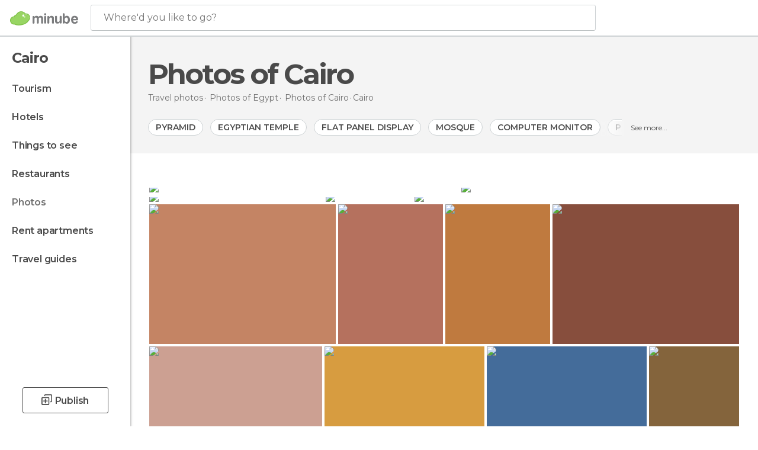

--- FILE ---
content_type: text/html; charset=UTF-8
request_url: https://www.minube.net/photos/cairo-c1214
body_size: 21628
content:

 
 <!DOCTYPE html><!--[if lt IE 7]> <html class="no-js lt-ie9 lt-ie8 lt-ie7" lang="en-US"> <![endif]--><!--[if IE 7]> <html class="no-js lt-ie9 lt-ie8" lang="en-US"> <![endif]--><!--[if IE 8]> <html class="no-js lt-ie9" lang="en-US"> <![endif]--><!--[if gt IE 8]><!--><html class="no-js" lang="en-US"> <!--<![endif]--><head>
 
 <meta charset="UTF-8"/><meta http-equiv="Content-Type" content="text/html; charset=UTF-8"/><meta http-equiv="X-UA-COMPATIBLE" content="IE=edge"/><meta name="viewport" content="width=device-width, minimum-scale=1.0, initial-scale=1.0"><title>Photos of Cairo City: Images and photos</title><link rel="preconnect" crossorigin="anonymous" href="https://images.mnstatic.com"><link rel="preconnect" crossorigin="anonymous" href="https://assetscdn.mnstatic.com">
 
 <link rel="alternate" hreflang="es-ES" href="https://www.minube.com/fotos/el-cairo-c1214"/><link rel="alternate" hreflang="x-default" href="https://www.minube.com/fotos/el-cairo-c1214" /><link rel="alternate" hreflang="es-MX" href="https://www.minube.com.mx/fotos/el-cairo-c1214"/><link rel="alternate" hreflang="es-CO" href="https://www.minube.com.co/fotos/el-cairo-c1214"/><link rel="alternate" hreflang="es-AR" href="https://www.minube.com.ar/fotos/el-cairo-c1214"/><link rel="alternate" hreflang="it" href="https://www.minube.it/foto/il-cairo-c1214"/><link rel="alternate" hreflang="pt" href="https://www.minube.pt/fotos/cairo-c1214"/><link rel="alternate" hreflang="pt-BR" href="https://www.minube.com.br/fotos/cairo-c1214"/><link rel="alternate" hreflang="fr" href="https://www.monnuage.fr/photos-de/le-caire-c1214"/><link rel="alternate" hreflang="en-US" href="https://www.minube.net/photos/cairo-c1214"/><link rel="alternate" hreflang="en-GB" href="https://www.minube.co.uk/photos/cairo-c1214"/><link rel="alternate" hreflang="es" href="https://www.minube.com/fotos/el-cairo-c1214"/><link rel="alternate" hreflang="en" href="https://www.minube.net/photos/cairo-c1214"/><meta name="description" content="Discover Cairo City through photos. More than 2398 images of Cairo City, its sights,..."/><link rel="canonical" href="https://www.minube.net/photos/cairo-c1214"/><meta name="robots" content="noindex,follow"/><link rel="apple-touch-icon" sizes="180x180" href="https://contentdelivery.mnstatic.com/1/favicon/apple-touch-icon.png"><link rel="icon" type="image/png" sizes="32x32" href="https://contentdelivery.mnstatic.com/1/favicon/favicon-32x32.png"><link rel="icon" type="image/png" sizes="16x16" href="https://contentdelivery.mnstatic.com/1/favicon/favicon-16x16.png"><link rel="shortcut icon" href="https://contentdelivery.mnstatic.com/1/favicon/favicon.ico"><link rel="manifest" href="/manifest.json"/><meta name="apple-mobile-web-app-title" content="minube" /><meta name="application-name" content="minube" /><meta name="msapplication-config" content="https://contentdelivery.mnstatic.com/1/favicon/browserconfig.xml" /><meta name="theme-color" content="#007A75"/><meta property="og:title" content="Photos of Cairo City: Images and photos"/><meta property="og:description" content="Discover Cairo City through photos. More than 2398 images of Cairo City, its sights,..."/><meta property="og:image" content="https://images.mnstatic.com/0f/00/0f005b9556e16857e70a09b0bfc2e5d6.jpg?quality=75&format=png&fit=crop&width=980&height=880&aspect_ratio=980%3A880"/><meta property="og:site_name" content="Minube"/><meta property="og:type" content="website"/><meta name="twitter:card" content="summary"/><meta name="twitter:title" content="Photos of Cairo City: Images and photos"/><meta name="twitter:description" content="Discover Cairo City through photos. More than 2398 images of Cairo City, its sights,..."/><meta name="twitter:image:src" content="https://images.mnstatic.com/0f/00/0f005b9556e16857e70a09b0bfc2e5d6.jpg?quality=75&format=png&fit=crop&width=980&height=880&aspect_ratio=980%3A880"/><meta name="twitter:site" content="@minube"/><meta name="twitter:domain" value="minube.com" /><link rel="prefetch" href="https://www.minube.com/assets/css/min/production/src/layouts/users/login.css">
<link rel='preload' as='style' href='https://fonts.minube.com/avenir.css' onload='this.rel="stylesheet"'><link rel="stylesheet" type="text/css" href="https://fonts.minube.com/avenir.css" />
<link rel='preload' as='style' href='https://fonts.googleapis.com/css?family=Montserrat:400,600,700|Open+Sans:400,600,700&subset=latin-ext,latin-ext' onload='this.rel="stylesheet"'><link rel="stylesheet" type="text/css" href="https://fonts.googleapis.com/css?family=Montserrat:400,600,700|Open+Sans:400,600,700&amp;subset=latin-ext,latin-ext" />
<link rel='preload' as='style' href='https://assetscdn.mnstatic.com/css/zzjs-3d2722476ad7bd6d401b5d8062f2dfde.css'><link rel="stylesheet" type="text/css" href="https://assetscdn.mnstatic.com/css/zzjs-3d2722476ad7bd6d401b5d8062f2dfde.css" />



 
 
 
 
 
 
 
 
 
 
 </head><body>
 

 
 
 <header>
 
<div class="actionBar">
 
<div class="main border ">
 
<div class="logo">
 
 <a class="brand icon_base icon__color_logo
"
 title="Minube"
 href="https://www.minube.net/"
 ></a></div> 
 
<div id="mnHeaderFakeInput" class="mnHeaderFakeInput"
 onclick="Minube.services.HeaderUI.focusSearcherHeader();"><div class="mnHeaderFakeInput__box display_table"><div class="display_table_cell"><div class="mnHeaderFakeInput__text"><span>Where&#039;d you like to go?</span></div></div></div></div><div id="mnHeaderRealInput" class="mnHeaderRealInput "
 style="display: none; opacity: 0;"><input id="mnHeaderSearcherInput" class="mnHeaderSearcherInput"
 type="text" placeholder="" autofocus/><ul id="mnHeaderSearcherResults" class="mnHeaderSearcherResults"></ul><div id="mnHeaderSearcherResultsBackground"
 class="mnHeaderSearcherResultsBackground"
 onclick="Minube.services.HeaderUI.blurSearcher();"></div><div id="mnHeaderSearcherIcon"
 class="icon sp_header_navigate icon--lensRealInput"></div><div class="close" onclick="Minube.services.HeaderUI.blurSearcher();"></div><span style="display:none;" id="gplus_button"
 data-gapiattached="true">Enter with Google +</span></div><div class="widgets">
 
<div id="mnHeaderOptionsMenu" class="mnHeaderOptionsMenu share" onclick="Minube.services.HeaderUI.initShareTooltip()"><div id="mnHeaderShareTop"><div class="share_icon"></div></div></div>
 
 
<div class="profile_avatar basic"></div> 
 
<div class="mnNavigateSandwich only-mobile activitySearch"><div class="mnNavigateSandwich__lines"></div></div></div></div></div>
 
 
 
 </header>
 
 <div class="fullWidth
 "><div class="leftMenu">
 
 <div id="mnNavigate" class="mnNavigate "><div class="mnNavigate__sectionsAction only-mobile"><div class="mnNavigate__section access"><span class="mnNavigate__sectionLink access" id="access_mobile_user" onclick="Minube.services.ProfileUI.openModalLogin(null, true)">Enter</span></div><div class="section_profile"><div class="mnNavigate__section" onclick="Minube.services.UserSection.goTo('/', 'my_profile')"><span class="mnNavigate__sectionLink">My Profile</span></div><div class="mnNavigate__section edit" onclick="Minube.services.UserSection.goTo('/edit/', 'edit')"><span class="mnNavigate__sectionLink">Edit your profile</span></div><div class="mnNavigate__section" onclick="Minube.services.Registration.logout()"><span class="mnNavigate__sectionLink">Close session</span></div><div class="mnNavigate__section"><span class="mnNavigate__sectionLink line"/></div></div><div class="mnNavigate__section share"><span class="mnNavigate__sectionLink share" onclick="Minube.services.HeaderUI.handlerShare()">Share</span></div><div class="mnNavigate__section"><span class="mnNavigate__sectionLink addExperience" onclick="Minube.services.HeaderUI.headerOpenPoiUpload() ">Write an opinion</span></div><div class="mnNavigate__section sep"><span class="mnNavigate__sectionLink line"/></div></div><div id="mnNavigate__sectionsBlock" class="mnNavigate__sectionsBlock">
 
 
 <div id="mnNavigate__tabs" class="navTabs mnNavigate__tabs"><ul class="mover"><li class="navItem active categories "
 data-section="categories"
 onclick="Minube.services.Sidebar.switchTab('categories')">
 Menu
 </li>
 
 <li class="navItem filters "
 data-section="filters"
 onclick="Minube.services.Sidebar.switchTab('filters')">
 Filters
 </li>
 
 </ul></div>
 
 
 <nav role="navigation" class="mnNavigate__navigation"><ul id="mnNavigate__categoriesBlock" class="mnNavigate__categoriesBlock mnNavigate__tabContent active" data-section="categories">
 
 
 <li class="mnNavigate__location ">Cairo</li>
 
 
 
<li class="mnNavigate__section all noCounter"><div class="mnNavigate__icon icon_base icon__all"></div><a class="mnNavigate__sectionLink" href="https://www.minube.net/travel/egypt/cairo/cairo" title="Cairo Tourism: Visit Cairo"> Tourism </a>
 
 </li>
 
  
 
 
<li class="mnNavigate__section sleep noCounter"><div class="mnNavigate__icon icon_base icon__sleep"></div><a class="mnNavigate__sectionLink" href="https://www.minube.net/where-to-stay/egypt/cairo/cairo" title="Accommodations and places to stay in Cairo"> Hotels </a>
 
 </li>
 
  
 
 
<li class="mnNavigate__section tosee noCounter"><div class="mnNavigate__icon icon_base icon__tosee"></div><a class="mnNavigate__sectionLink" href="https://www.minube.net/what-to-see/egypt/cairo/cairo" title="Cairo attractions and things to do and see"> Things to see </a>
 
 </li>
 
  
 
 
<li class="mnNavigate__section eat noCounter"><div class="mnNavigate__icon icon_base icon__eat"></div><a class="mnNavigate__sectionLink" href="https://www.minube.net/restaurants/egypt/cairo/cairo" title="Cairo Restaurants: Places to Eat"> Restaurants </a>
 
 </li>
 
  
 
 
<li class="mnNavigate__section pic_gallery current noCounter"><div class="mnNavigate__icon icon_base icon__pic_gallery"></div><a class="mnNavigate__sectionLink" href="https://www.minube.net/photos/cairo-c1214" title="Cairo Photos"> Photos </a>
 
 </li>
 
  
 
 
<li class="mnNavigate__section guides noCounter"><div class="mnNavigate__icon icon_base icon__guides"></div><a class="mnNavigate__sectionLink" href="https://www.minube.net/guides/egypt/cairo/cairo" title="Cairo Travel Guides"> Travel guides </a>
 
 </li>
 
 
 
 </ul></nav></div><div class="buttonPublish">
 
<div class="buttonMain outline normal withIcon default"
 style=""
 onclick="Minube.services.HeaderUI.headerOpenPoiUpload() "
 ><div class="display_table"><div class="display_table_cell"><span class="icon icon_base ic_post_darkgray"></span><span class="text" style="">Publish</span></div></div></div></div></div>
 
 
 
 
 </div><div class="content withSidebar ">
 
 
<div class="headerPlace blockSidebar"><div class="contentHeaderPlacer"><div class="titleH1">
 
<h1 itemprop="name" >Photos of Cairo</h1></div>
 
 <div class="contentHeaderExtra display-table"><div class="breadcrumbPlacer display-table-cell">
 
<div class="breadcrumb-box" itemscope itemtype="http://schema.org/BreadcrumbList"><ul><li itemprop="itemListElement" itemscope itemtype="http://schema.org/ListItem" ><a title="Travel photos" href="https://www.minube.net/photos"><b itemprop="name">Travel photos</b></a><meta itemprop="position" content="1" /><meta itemprop="item" content="https://www.minube.net/photos" /></li>
  <li itemprop="itemListElement" itemscope itemtype="http://schema.org/ListItem" ><a title="Photos and images of Egypt" href="https://www.minube.net/photos/egypt-p57"><b itemprop="name">Photos of <i>Egypt</i></b></a><meta itemprop="position" content="2" /><meta itemprop="item" content="https://www.minube.net/photos/egypt-p57" /></li>
  <li itemprop="itemListElement" itemscope itemtype="http://schema.org/ListItem" ><a title="Photos and images of Cairo" href="https://www.minube.net/photos/cairo-z945"><b itemprop="name">Photos of <i>Cairo</i></b></a><meta itemprop="position" content="3" /><meta itemprop="item" content="https://www.minube.net/photos/cairo-z945" /></li><li class="last" ><span>Cairo</span></li></ul></div></div>
 
 </div></div></div>
 

<div class="mnTabs only-mobile pic_gallery_content"><div class="mnTabsMove"><ul>
 
 
   <li class="mnTabs__section all noCounter "><label
 class="mnTabs__sectionLink"
 data-brick-category_group="all"
 onclick="Minube.services.Tabs.goTo('https://www.minube.net/travel/egypt/cairo/cairo', this)" title="Tourism"
 >
 Tourism
 </label>
 
 </li>
  
 
   <li class="mnTabs__section tosee noCounter "><label
 class="mnTabs__sectionLink"
 data-brick-category_group="tosee"
 onclick="Minube.services.Tabs.goTo('https://www.minube.net/what-to-see/egypt/cairo/cairo', this)" title="Things to see"
 >
 Things to see
 </label>
 
 </li>
  
 
   <li class="mnTabs__section sleep noCounter "><label
 class="mnTabs__sectionLink"
 data-brick-category_group="sleep"
 onclick="Minube.services.Tabs.goTo('https://www.minube.net/where-to-stay/egypt/cairo/cairo', this)" title="Hotels"
 >
 Hotels
 </label>
 
 </li>
  
 
   <li class="mnTabs__section eat noCounter "><label
 class="mnTabs__sectionLink"
 data-brick-category_group="eat"
 onclick="Minube.services.Tabs.goTo('https://www.minube.net/restaurants/egypt/cairo/cairo', this)" title="Restaurants"
 >
 Restaurants
 </label>
 
 </li>
  
 
   <li class="mnTabs__section pic_gallery noCounter active "><label
 class="mnTabs__sectionLink"
 data-brick-category_group="pic_gallery"
 onclick="Minube.services.Tabs.goTo('https://www.minube.net/photos/cairo-c1214', this)" title="Photos"
 >
 Photos
 </label>
 
 </li></ul></div><div class="mnTabsLine"></div></div> 
<div class="containerTags"><div class="tagsMove"><div class="tagsPicture"><div class="tagsPictureContainer"><div data-tagid="4278" data-tag="1" data-tagname="Pyramid"
 class="tag normal"><label>Pyramid</label></div><div data-tagid="2396" data-tag="2" data-tagname="Egyptian Temple"
 class="tag normal"><label>Egyptian Temple</label></div><div data-tagid="4314" data-tag="3" data-tagname="Flat Panel Display"
 class="tag normal"><label>Flat Panel Display</label></div><div data-tagid="5516" data-tag="4" data-tagname="Mosque"
 class="tag normal"><label>Mosque</label></div><div data-tagid="19509" data-tag="5" data-tagname="Computer Monitor"
 class="tag normal"><label>Computer Monitor</label></div><div data-tagid="4306" data-tag="6" data-tagname="Picture Frame"
 class="tag normal"><label>Picture Frame</label></div><div data-tagid="19510" data-tag="7" data-tagname="TV"
 class="tag normal"><label>TV</label></div><div data-tagid="26799" data-tag="8" data-tagname="Arabian Camel"
 class="tag normal"><label>Arabian Camel</label></div><div data-tagid="23590" data-tag="9" data-tagname="Camel"
 class="tag normal"><label>Camel</label></div><div data-tagid="221" data-tag="10" data-tagname="Monument"
 class="tag normal"><label>Monument</label></div><div data-tagid="19511" data-tag="11" data-tagname="Lcd Tv"
 class="tag normal"><label>Lcd Tv</label></div><div data-tagid="129" data-tag="12" data-tagname="Ancient History"
 class="tag normal"><label>Ancient History</label></div><div data-tagid="2084" data-tag="13" data-tagname="Monolith"
 class="tag normal"><label>Monolith</label></div><div data-tagid="2117" data-tag="14" data-tagname="Acrylic Paint"
 class="tag normal"><label>Acrylic Paint</label></div><div data-tagid="894" data-tag="15" data-tagname="Mausoleum"
 class="tag normal"><label>Mausoleum</label></div><div data-tagid="154" data-tag="16" data-tagname="Bazaar"
 class="tag normal"><label>Bazaar</label></div><div data-tagid="2110" data-tag="17" data-tagname="Modern Art"
 class="tag normal"><label>Modern Art</label></div><div data-tagid="864" data-tag="18" data-tagname="Roman Temple"
 class="tag normal"><label>Roman Temple</label></div><div data-tagid="3322" data-tag="19" data-tagname="Traffic"
 class="tag normal"><label>Traffic</label></div><div data-tagid="866" data-tag="20" data-tagname="Parthenon"
 class="tag normal"><label>Parthenon</label></div><div data-tagid="184" data-tag="21" data-tagname="Building"
 class="tag normal"><label>Building</label></div><div data-tagid="1686" data-tag="22" data-tagname="Relief"
 class="tag normal"><label>Relief</label></div><div data-tagid="737" data-tag="23" data-tagname="window"
 class="tag normal"><label>window</label></div><div data-tagid="48" data-tag="24" data-tagname="Skyline"
 class="tag normal"><label>Skyline</label></div><div data-tagid="7557" data-tag="25" data-tagname="Slum"
 class="tag normal"><label>Slum</label></div><div data-tagid="890" data-tag="26" data-tagname="Ancient Greek Temple"
 class="tag normal"><label>Ancient Greek Temple</label></div><div data-tagid="142" data-tag="27" data-tagname="Market"
 class="tag normal"><label>Market</label></div><div data-tagid="511" data-tag="28" data-tagname="Wood"
 class="tag normal"><label>Wood</label></div><div data-tagid="23593" data-tag="29" data-tagname="Sahara"
 class="tag normal"><label>Sahara</label></div><div data-tagid="795" data-tag="30" data-tagname="Carving"
 class="tag normal"><label>Carving</label></div><div class="tag less"><label>View less</label></div></div></div><div class="tag more"><label>See more...</label></div></div></div><div style="display:inline-block; width:100%; "><div class="poiTopAds"><div class="container">
 
 <div class="header_block header_display_top topinside withoutMainRivers"
 id="header_display_top"><div class="display_top screen_minube_tags" id="display_top" data-screenauthminube="468x60_TOP,728x90_TOP,970x90_TOP"></div></div></div></div></div>
 
<div class="seoPictures"><div class="gridRow"><div class="borderLayer"></div>
 
 
 
 
 <div class="pictureFigure" style="width: 52.9418%;"><figure itemprop="image" itemtype="http://schema.org/ImageObject"><a class="link" title="Sky in Cairo" data-pictureId="75797" itemprop="contentUrl" href="https://photo980x880.mnstatic.com/0f005b9556e16857e70a09b0bfc2e5d6/el-cairo-viejo-75797.jpg" onclick="event.preventDefault; Minube.services.SeoPictures.pictureDetail(this); return false;" data-pictureId="75797"><img class="pictureImg" src="https://photo980x880.mnstatic.com/0f005b9556e16857e70a09b0bfc2e5d6/el-cairo-viejo-75797.jpg"
 alt="Sky in Cairo" title="Sky in Cairo" /></a><figcaption itemprop="caption" class="caption">Sky in cairo</figcaption><div class="whitetoast"></div><div class="avatar" data-src="https://avatars.mnstatic.com/noavt_1_80x80.png"></div><div class="views">3.192</div><div class="hovertext"><div class="username">luisitoelverbenas</div><div class="tag">Old Islamic Cairo</div></div></figure></div> 
 
 
 
 <div class="pictureFigure" style="width: 47.0582%;"><figure itemprop="image" itemtype="http://schema.org/ImageObject"><a class="link" title="Sports in Cairo" data-pictureId="6553271" itemprop="contentUrl" href="https://photo980x880.mnstatic.com/21b668e38ab12fb2ff5495b6e383078d/rio-nilo-en-el-cairo-6553271.jpg" onclick="event.preventDefault; Minube.services.SeoPictures.pictureDetail(this); return false;" data-pictureId="6553271"><img class="pictureImg" src="https://photo980x880.mnstatic.com/21b668e38ab12fb2ff5495b6e383078d/rio-nilo-en-el-cairo-6553271.jpg"
 alt="Sports in Cairo" title="Sports in Cairo" /></a><figcaption itemprop="caption" class="caption">Sports in cairo</figcaption><div class="whitetoast"></div><div class="avatar" data-src="https://avatars.mnstatic.com/4095221_80x80_18.jpg"></div><div class="views">889</div><div class="hovertext"><div class="username">Chris Pearrow</div><div class="tag">Nile River in Cairo</div></div></figure></div> </div><div class="gridRow"><div class="borderLayer"></div>
 
 
 
 
 <div class="pictureFigure" style="width: 29.9658%;"><figure itemprop="image" itemtype="http://schema.org/ImageObject"><a class="link" title="Street in Cairo" data-pictureId="5759961" itemprop="contentUrl" href="https://photo980x880.mnstatic.com/e2f667fa81540ff43b9733629d890a44/desierto-de-el-cairo-5759961.jpg" onclick="event.preventDefault; Minube.services.SeoPictures.pictureDetail(this); return false;" data-pictureId="5759961"><img class="pictureImg" src="https://photo980x880.mnstatic.com/e2f667fa81540ff43b9733629d890a44/desierto-de-el-cairo-5759961.jpg"
 alt="Street in Cairo" title="Street in Cairo" /></a><figcaption itemprop="caption" class="caption">Street in cairo</figcaption><div class="whitetoast"></div><div class="avatar" data-src="https://avatars.mnstatic.com/2427331_80x80.jpg"></div><div class="views">816</div><div class="hovertext"><div class="username">Alkis EnEspaña</div><div class="tag">Cairo Desert</div></div></figure></div> 
 
 
 
 <div class="pictureFigure" style="width: 14.9889%;"><figure itemprop="image" itemtype="http://schema.org/ImageObject"><a class="link" title="Estate in Cairo" data-pictureId="12587" itemprop="contentUrl" href="https://photo980x880.mnstatic.com/8b4377e5db31a8352ad0bac0678d5ed7/ciudad-de-los-muertos-12587.jpg" onclick="event.preventDefault; Minube.services.SeoPictures.pictureDetail(this); return false;" data-pictureId="12587"><img class="pictureImg" src="https://photo980x880.mnstatic.com/8b4377e5db31a8352ad0bac0678d5ed7/ciudad-de-los-muertos-12587.jpg"
 alt="Estate in Cairo" title="Estate in Cairo" /></a><figcaption itemprop="caption" class="caption">Estate in cairo</figcaption><div class="whitetoast"></div><div class="avatar" data-src="https://avatars.mnstatic.com/934_80x80_2.jpg"></div><div class="views">6.525</div><div class="hovertext"><div class="username">Maris</div><div class="tag">City of the Dead</div></div></figure></div> 
 
 
 
 <div class="pictureFigure" style="width: 55.0452%;"><figure itemprop="image" itemtype="http://schema.org/ImageObject"><a class="link" title="Bar in Cairo" data-pictureId="107902" itemprop="contentUrl" href="https://photo980x880.mnstatic.com/9961c1b146e0fb99643164dc7f59939d/sheik-abdull-perfumes-palace--handicraft-glass-107902.jpg" onclick="event.preventDefault; Minube.services.SeoPictures.pictureDetail(this); return false;" data-pictureId="107902"><img class="pictureImg" src="https://photo980x880.mnstatic.com/9961c1b146e0fb99643164dc7f59939d/sheik-abdull-perfumes-palace--handicraft-glass-107902.jpg"
 alt="Bar in Cairo" title="Bar in Cairo" /></a><figcaption itemprop="caption" class="caption">Bar in cairo</figcaption><div class="whitetoast"></div><div class="avatar" data-src="https://avatars.mnstatic.com/7796_80x80_2.jpg"></div><div class="views">5.114</div><div class="hovertext"><div class="username">Virtu</div><div class="tag">Sheik Abdull: Perfumes Palace &amp; Handicraft Glass</div></div></figure></div> </div></div>
 
<div class="pictureContainer">
 
 <div
 data-pictureId="5527251"
 onclick=""
 class="pictureGrid image5527251"
 ><i style="padding-bottom:75%"></i><img
 data-src="https://images.mnstatic.com/45/c5/45c5aa0e1ed970db99a7955a0038a7bf.jpg?quality=75&amp;format=png&amp;height=300&amp;fit=crop"
 alt="Cairo Citadel (Saladin Citadel)" title="Cairo Citadel (Saladin Citadel)" class="picture" />
 
<div class="whitetoast"></div><div class="avatar" data-src="https://avatars.mnstatic.com/1683651_80x80_4.jpg"></div><div class="views">4.854</div><div class="hovertext"><div class="username">María Carmen García Moraleda</div><div class="tag">Cairo Citadel (Saladin Citadel)</div></div></div><div
 data-pictureId="12488"
 onclick=""
 class="pictureGrid image12488"
 ><i style="padding-bottom:133.28571428571%"></i><img
 data-src="https://images.mnstatic.com/81/3e/813e8be7d315969709fa36ba8c8d9006.jpg?quality=75&amp;format=png&amp;height=300&amp;fit=crop"
 alt="Khan El Khalili Bazaar" title="Khan El Khalili Bazaar" class="picture" />
 
<div class="whitetoast"></div><div class="avatar" data-src="https://avatars.mnstatic.com/934_80x80_2.jpg"></div><div class="views">4.131</div><div class="hovertext"><div class="username">Maris</div><div class="tag">Khan El Khalili Bazaar</div></div></div><div
 data-pictureId="481166"
 onclick=""
 class="pictureGrid image481166"
 ><i style="padding-bottom:133.33333333333%"></i><img
 data-src="https://images.mnstatic.com/90/03/9003318f526e3177e080943fb6a8d7b8.jpg?quality=75&amp;format=png&amp;height=300&amp;fit=crop"
 alt="Khan El Khalili Bazaar" title="Khan El Khalili Bazaar" class="picture" />
 
<div class="whitetoast"></div><div class="avatar" data-src="https://avatars.mnstatic.com/76324_80x80_2.jpg"></div><div class="views">4.054</div><div class="hovertext"><div class="username">TINTIN08</div><div class="tag">Khan El Khalili Bazaar</div></div></div><div
 data-pictureId="21002"
 onclick=""
 class="pictureGrid image21002"
 ><i style="padding-bottom:75%"></i><img
 data-src="https://images.mnstatic.com/1c/df/1cdfb7601cf7ded1cf82ef86603de0af.jpg?quality=75&amp;format=png&amp;height=300&amp;fit=crop"
 alt="Mosque of Muhammad Ali" title="Mosque of Muhammad Ali" class="picture" />
 
<div class="whitetoast"></div><div class="avatar" data-src="https://avatars.mnstatic.com/985_80x80_2.jpg"></div><div class="views">3.270</div><div class="hovertext"><div class="username">mmozamiz</div><div class="tag">Mosque of Muhammad Ali</div></div></div><div
 data-pictureId="75791"
 onclick=""
 class="pictureGrid image75791"
 ><i style="padding-bottom:69.444444444444%"></i><img
 data-src="https://images.mnstatic.com/c1/85/c18589b5e53fcd2fc09bcbb95a4b3d9e.jpg?quality=75&amp;format=png&amp;height=300&amp;fit=crop"
 alt="El Fishawy" title="El Fishawy" class="picture" />
 
<div class="whitetoast"></div><div class="avatar" data-src="https://avatars.mnstatic.com/noavt_1_80x80.png"></div><div class="views">3.206</div><div class="hovertext"><div class="username">luisitoelverbenas</div><div class="tag">El Fishawy</div></div></div><div
 data-pictureId="12401"
 onclick=""
 class="pictureGrid image12401"
 ><i style="padding-bottom:75%"></i><img
 data-src="https://images.mnstatic.com/69/dd/69dd38b175a2bbcb1111b25994fb3600.jpg?quality=75&amp;format=png&amp;height=300&amp;fit=crop"
 alt="Pyramids Park Resort Cairo (Formerly Intercontinental Pyramids)" title="Pyramids Park Resort Cairo (Formerly Intercontinental Pyramids)" class="picture" />
 
<div class="whitetoast"></div><div class="avatar" data-src="https://avatars.mnstatic.com/934_80x80_2.jpg"></div><div class="views">3.106</div><div class="hovertext"><div class="username">Maris</div><div class="tag">Pyramids Park Resort Cairo (Formerly Intercontinental Pyramids)</div></div></div><div
 data-pictureId="312990"
 onclick=""
 class="pictureGrid image312990"
 ><i style="padding-bottom:75%"></i><img
 data-src="https://images.mnstatic.com/1d/90/1d904966f4ca765d8995cfd6017ca93f.jpg?quality=75&amp;format=png&amp;height=300&amp;fit=crop"
 alt="Mosque of Muhammad Ali" title="Mosque of Muhammad Ali" class="picture" />
 
<div class="whitetoast"></div><div class="avatar" data-src="https://avatars.mnstatic.com/6_80x80_7.jpg"></div><div class="views">3.040</div><div class="hovertext"><div class="username">Pedro Jareño</div><div class="tag">Mosque of Muhammad Ali</div></div></div><div
 data-pictureId="12491"
 onclick=""
 class="pictureGrid image12491"
 ><i style="padding-bottom:133.28571428571%"></i><img
 data-src="https://images.mnstatic.com/1e/74/1e74b455a8bd1e8133e8f05208d35332.jpg?quality=75&amp;format=png&amp;height=300&amp;fit=crop"
 alt="El Fishawy" title="El Fishawy" class="picture" />
 
<div class="whitetoast"></div><div class="avatar" data-src="https://avatars.mnstatic.com/934_80x80_2.jpg"></div><div class="views">2.990</div><div class="hovertext"><div class="username">Maris</div><div class="tag">El Fishawy</div></div></div><div
 data-pictureId="1045191"
 onclick=""
 class="pictureGrid image1045191"
 ><i style="padding-bottom:66.47564469914%"></i><img
 data-src="https://images.mnstatic.com/dd/05/dd05bc75c5a305f7c25eabeae3495010.jpg?quality=75&amp;format=png&amp;height=300&amp;fit=crop"
 alt="City of the Dead" title="City of the Dead" class="picture" />
 
<div class="whitetoast"></div><div class="avatar" data-src="https://avatars.mnstatic.com/138761_80x80_4.jpg"></div><div class="views">2.948</div><div class="hovertext"><div class="username">Graella Meravella</div><div class="tag">City of the Dead</div></div></div><div
 data-pictureId="312369"
 onclick=""
 class="pictureGrid image312369"
 ><i style="padding-bottom:75%"></i><img
 data-src="https://images.mnstatic.com/35/14/351439430c0b822a039453915de27da9.jpg?quality=75&amp;format=png&amp;height=300&amp;fit=crop"
 alt="Khan El Khalili Bazaar" title="Khan El Khalili Bazaar" class="picture" />
 
<div class="whitetoast"></div><div class="avatar" data-src="https://avatars.mnstatic.com/6_80x80_7.jpg"></div><div class="views">2.858</div><div class="hovertext"><div class="username">Pedro Jareño</div><div class="tag">Khan El Khalili Bazaar</div></div></div><div
 data-pictureId="12580"
 onclick=""
 class="pictureGrid image12580"
 ><i style="padding-bottom:75%"></i><img
 data-src="https://images.mnstatic.com/73/d9/73d9f903ff685e17d266a4c631d2eeba.jpg?quality=75&amp;format=png&amp;height=300&amp;fit=crop"
 alt="Mosque of Muhammad Ali" title="Mosque of Muhammad Ali" class="picture" />
 
<div class="whitetoast"></div><div class="avatar" data-src="https://avatars.mnstatic.com/934_80x80_2.jpg"></div><div class="views">2.724</div><div class="hovertext"><div class="username">Maris</div><div class="tag">Mosque of Muhammad Ali</div></div></div><div
 data-pictureId="20952"
 onclick=""
 class="pictureGrid image20952"
 ><i style="padding-bottom:133.33333333333%"></i><img
 data-src="https://images.mnstatic.com/86/a7/86a734aeeb48ad0e43c0315841d697f1.jpg?quality=75&amp;format=png&amp;height=300&amp;fit=crop"
 alt="Khan El Khalili Bazaar" title="Khan El Khalili Bazaar" class="picture" />
 
<div class="whitetoast"></div><div class="avatar" data-src="https://avatars.mnstatic.com/985_80x80_2.jpg"></div><div class="views">2.674</div><div class="hovertext"><div class="username">mmozamiz</div><div class="tag">Khan El Khalili Bazaar</div></div></div><div
 data-pictureId="312555"
 onclick=""
 class="pictureGrid image312555"
 ><i style="padding-bottom:75%"></i><img
 data-src="https://images.mnstatic.com/84/5c/845c8dcf18ff39cd40d4d3c2c4da1145.jpg?quality=75&amp;format=png&amp;height=300&amp;fit=crop"
 alt="Felfela" title="Felfela" class="picture" />
 
<div class="whitetoast"></div><div class="avatar" data-src="https://avatars.mnstatic.com/6_80x80_7.jpg"></div><div class="views">2.634</div><div class="hovertext"><div class="username">Pedro Jareño</div><div class="tag">Felfela</div></div></div><div
 data-pictureId="5947081"
 onclick=""
 class="pictureGrid image5947081"
 ><i style="padding-bottom:75%"></i><img
 data-src="https://images.mnstatic.com/4e/cb/4ecb90f4688a282cb38542ebd7cfdbbb.jpg?quality=75&amp;format=png&amp;height=300&amp;fit=crop"
 alt="Old Islamic Cairo" title="Old Islamic Cairo" class="picture" />
 
<div class="whitetoast"></div><div class="avatar" data-src="https://avatars.mnstatic.com/3863951_80x80.jpg"></div><div class="views">2.605</div><div class="hovertext"><div class="username">Synovaes</div><div class="tag">Old Islamic Cairo</div></div></div><div
 data-pictureId="938811"
 onclick=""
 class="pictureGrid image938811"
 ><i style="padding-bottom:133.33333333333%"></i><img
 data-src="https://images.mnstatic.com/c3/ed/c3ede8d410d610786942f4ea42e0f696.jpg?quality=75&amp;format=png&amp;height=300&amp;fit=crop"
 alt="Mezquita Al Kurdi" title="Mezquita Al Kurdi" class="picture" />
 
<div class="whitetoast"></div><div class="avatar" data-src="https://avatars.mnstatic.com/44_80x80_2.jpg"></div><div class="views">2.518</div><div class="hovertext"><div class="username">guanche</div><div class="tag">Mezquita Al Kurdi</div></div></div><div
 data-pictureId="12498"
 onclick=""
 class="pictureGrid image12498"
 ><i style="padding-bottom:75%"></i><img
 data-src="https://images.mnstatic.com/b9/1c/b91c5c0d95fd6aa6f3a1ae24b6d69910.jpg?quality=75&amp;format=png&amp;height=300&amp;fit=crop"
 alt="Felfela" title="Felfela" class="picture" />
 
<div class="whitetoast"></div><div class="avatar" data-src="https://avatars.mnstatic.com/934_80x80_2.jpg"></div><div class="views">2.493</div><div class="hovertext"><div class="username">Maris</div><div class="tag">Felfela</div></div></div><div
 data-pictureId="313002"
 onclick=""
 class="pictureGrid image313002"
 ><i style="padding-bottom:75%"></i><img
 data-src="https://images.mnstatic.com/6f/1d/6f1d4c9a7dca43d0e2a1a4c73938020b.jpg?quality=75&amp;format=png&amp;height=300&amp;fit=crop"
 alt="The Egyptian Museum " title="The Egyptian Museum " class="picture" />
 
<div class="whitetoast"></div><div class="avatar" data-src="https://avatars.mnstatic.com/6_80x80_7.jpg"></div><div class="views">2.374</div><div class="hovertext"><div class="username">Pedro Jareño</div><div class="tag">The Egyptian Museum </div></div></div><div
 data-pictureId="12468"
 onclick=""
 class="pictureGrid image12468"
 ><i style="padding-bottom:133.28571428571%"></i><img
 data-src="https://images.mnstatic.com/b3/92/b392c6afa2f849078658dd9a9c54761e.jpg?quality=75&amp;format=png&amp;height=300&amp;fit=crop"
 alt="Coptic Cairo" title="Coptic Cairo" class="picture" />
 
<div class="whitetoast"></div><div class="avatar" data-src="https://avatars.mnstatic.com/934_80x80_2.jpg"></div><div class="views">2.329</div><div class="hovertext"><div class="username">Maris</div><div class="tag">Coptic Cairo</div></div></div><div
 data-pictureId="21006"
 onclick=""
 class="pictureGrid image21006"
 ><i style="padding-bottom:75%"></i><img
 data-src="https://images.mnstatic.com/da/ee/daee5e99ac16c96efcb6d005218826b0.jpg?quality=75&amp;format=png&amp;height=300&amp;fit=crop"
 alt="Cairo Desert" title="Cairo Desert" class="picture" />
 
<div class="whitetoast"></div><div class="avatar" data-src="https://avatars.mnstatic.com/985_80x80_2.jpg"></div><div class="views">2.268</div><div class="hovertext"><div class="username">mmozamiz</div><div class="tag">Cairo Desert</div></div></div><div
 data-pictureId="994351"
 onclick=""
 class="pictureGrid image994351"
 ><i style="padding-bottom:66.939992545658%"></i><img
 data-src="https://images.mnstatic.com/dd/92/dd92991c6d021d74fa7d65697b4decfa.jpg?quality=75&amp;format=png&amp;height=300&amp;fit=crop"
 alt="El Fishawy" title="El Fishawy" class="picture" />
 
<div class="whitetoast"></div><div class="avatar" data-src="https://avatars.mnstatic.com/138761_80x80_4.jpg"></div><div class="views">2.255</div><div class="hovertext"><div class="username">Graella Meravella</div><div class="tag">El Fishawy</div></div></div><div
 data-pictureId="107893"
 onclick=""
 class="pictureGrid image107893"
 ><i style="padding-bottom:86.292428198433%"></i><img
 data-src="https://images.mnstatic.com/7d/df/7ddfa304f4e2c31b558f4b3efad2bfd2.jpg?quality=75&amp;format=png&amp;height=300&amp;fit=crop"
 alt="The Revolving Restaurant - Grand Nile Tower" title="The Revolving Restaurant - Grand Nile Tower" class="picture" />
 
<div class="whitetoast"></div><div class="avatar" data-src="https://avatars.mnstatic.com/7796_80x80_2.jpg"></div><div class="views">2.213</div><div class="hovertext"><div class="username">Virtu</div><div class="tag">The Revolving Restaurant - Grand Nile Tower</div></div></div><div
 data-pictureId="12485"
 onclick=""
 class="pictureGrid image12485"
 ><i style="padding-bottom:133.28571428571%"></i><img
 data-src="https://images.mnstatic.com/16/c5/16c54c937fbed3aac492c4d9e9ac71db.jpg?quality=75&amp;format=png&amp;height=300&amp;fit=crop"
 alt="The Hanging Church" title="The Hanging Church" class="picture" />
 
<div class="whitetoast"></div><div class="avatar" data-src="https://avatars.mnstatic.com/934_80x80_2.jpg"></div><div class="views">2.187</div><div class="hovertext"><div class="username">Maris</div><div class="tag">The Hanging Church</div></div></div><div
 data-pictureId="312364"
 onclick=""
 class="pictureGrid image312364"
 ><i style="padding-bottom:75%"></i><img
 data-src="https://images.mnstatic.com/54/95/5495c1e0141967c147aa26fd18a119f9.jpg?quality=75&amp;format=png&amp;height=300&amp;fit=crop"
 alt="Coptic Cairo" title="Coptic Cairo" class="picture" />
 
<div class="whitetoast"></div><div class="avatar" data-src="https://avatars.mnstatic.com/6_80x80_7.jpg"></div><div class="views">2.183</div><div class="hovertext"><div class="username">Pedro Jareño</div><div class="tag">Coptic Cairo</div></div></div><div
 data-pictureId="48495"
 onclick=""
 class="pictureGrid image48495"
 ><i style="padding-bottom:75%"></i><img
 data-src="https://images.mnstatic.com/91/e1/91e1d2cc7f704a8cacdaa4ac106d1f8d.jpg?quality=75&amp;format=png&amp;height=300&amp;fit=crop"
 alt="City of the Dead" title="City of the Dead" class="picture" />
 
<div class="whitetoast"></div><div class="avatar" data-src="https://avatars.mnstatic.com/2780381_80x80_2.jpg"></div><div class="views">1.983</div><div class="hovertext"><div class="username">anna tozzi di marco</div><div class="tag">City of the Dead</div></div></div><div
 data-pictureId="84536"
 onclick=""
 class="pictureGrid image84536"
 ><i style="padding-bottom:143.28767123288%"></i><img
 data-src="https://images.mnstatic.com/0e/df/0edf0f7a51dfe8929ecaa58194022b86.jpg?quality=75&amp;format=png&amp;height=300&amp;fit=crop"
 alt="Mosque of Muhammad Ali" title="Mosque of Muhammad Ali" class="picture" />
 
<div class="whitetoast"></div><div class="avatar" data-src="https://avatars.mnstatic.com/7796_80x80_2.jpg"></div><div class="views">1.978</div><div class="hovertext"><div class="username">Virtu</div><div class="tag">Mosque of Muhammad Ali</div></div></div><div
 data-pictureId="6705411"
 onclick=""
 class="pictureGrid image6705411"
 ><i style="padding-bottom:75%"></i><img
 data-src="https://images.mnstatic.com/f5/7b/f57bd0633bff70985b6cae38325adbff.jpg?quality=75&amp;format=png&amp;height=300&amp;fit=crop"
 alt="Egypt" title="Egypt" class="picture" />
 
<div class="whitetoast"></div><div class="avatar" data-src="https://avatars.mnstatic.com/noavt_5_80x80.png"></div><div class="views">1.962</div><div class="hovertext"><div class="username">victor</div><div class="tag">Egypt</div></div></div><div
 data-pictureId="4357541"
 onclick=""
 class="pictureGrid image4357541"
 ><i style="padding-bottom:66.69921875%"></i><img
 data-src="https://images.mnstatic.com/3b/ec/3becd58f4268a59c7dfb6a3ea2f855c3.jpg?quality=75&amp;format=png&amp;height=300&amp;fit=crop"
 alt="Khan El Khalili Bazaar" title="Khan El Khalili Bazaar" class="picture" />
 
<div class="whitetoast"></div><div class="avatar" data-src="https://avatars.mnstatic.com/917401_80x80_2.jpg"></div><div class="views">1.917</div><div class="hovertext"><div class="username">Mariano Espallargas</div><div class="tag">Khan El Khalili Bazaar</div></div></div><div
 data-pictureId="81025"
 onclick=""
 class="pictureGrid image81025"
 ><i style="padding-bottom:66.666666666667%"></i><img
 data-src="https://images.mnstatic.com/3e/f0/3ef0efe19ed81a46c1ee8e208b2530d6.jpg?quality=75&amp;format=png&amp;height=300&amp;fit=crop"
 alt="Cairo Marriott Hotel &amp; Omar Khayyam Casino" title="Cairo Marriott Hotel &amp; Omar Khayyam Casino" class="picture" />
 
<div class="whitetoast"></div><div class="avatar" data-src="https://avatars.mnstatic.com/28636_80x80_2.jpg"></div><div class="views">1.850</div><div class="hovertext"><div class="username">Damaso</div><div class="tag">Cairo Marriott Hotel &amp; Omar Khayyam Casino</div></div></div><div
 data-pictureId="12629"
 onclick=""
 class="pictureGrid image12629"
 ><i style="padding-bottom:75%"></i><img
 data-src="https://images.mnstatic.com/b7/61/b7612dfd6a9f7ec531f4be16e4d64e9e.jpg?quality=75&amp;format=png&amp;height=300&amp;fit=crop"
 alt="The Papyrus Museum" title="The Papyrus Museum" class="picture" />
 
<div class="whitetoast"></div><div class="avatar" data-src="https://avatars.mnstatic.com/934_80x80_2.jpg"></div><div class="views">1.848</div><div class="hovertext"><div class="username">Maris</div><div class="tag">The Papyrus Museum</div></div></div><div
 data-pictureId="81078"
 onclick=""
 class="pictureGrid image81078"
 ><i style="padding-bottom:133.33333333333%"></i><img
 data-src="https://images.mnstatic.com/12/07/1207fda910b0ca4c4e2fcf30831a5f7e.jpg?quality=75&amp;format=png&amp;height=300&amp;fit=crop"
 alt="Khan El Khalili Bazaar" title="Khan El Khalili Bazaar" class="picture" />
 
<div class="whitetoast"></div><div class="avatar" data-src="https://avatars.mnstatic.com/noavt_4_80x80.png"></div><div class="views">1.835</div><div class="hovertext"><div class="username">José Baena Reigal</div><div class="tag">Khan El Khalili Bazaar</div></div></div><div
 data-pictureId="3648"
 onclick=""
 class="pictureGrid image3648"
 ><i style="padding-bottom:75%"></i><img
 data-src="https://images.mnstatic.com/f7/8d/f78d426eb6619d8317f479268bf09b8d.jpg?quality=75&amp;format=png&amp;height=300&amp;fit=crop"
 alt="Old Islamic Cairo" title="Old Islamic Cairo" class="picture" />
 
<div class="whitetoast"></div><div class="avatar" data-src="https://avatars.mnstatic.com/noavt_7_80x80.png"></div><div class="views">1.826</div><div class="hovertext"><div class="username">marimar</div><div class="tag">Old Islamic Cairo</div></div></div><div
 data-pictureId="6426871"
 onclick=""
 class="pictureGrid image6426871"
 ><i style="padding-bottom:75%"></i><img
 data-src="https://images.mnstatic.com/cc/ed/cced9b6ad2e82ea51e2c2d1b1036a141.jpg?quality=75&amp;format=png&amp;height=300&amp;fit=crop"
 alt="Egypt" title="Egypt" class="picture" />
 
<div class="whitetoast"></div><div class="avatar" data-src="https://avatars.mnstatic.com/noavt_7_80x80.png"></div><div class="views">1.805</div><div class="hovertext"><div class="username">luis hernandez urbay</div><div class="tag">Egypt</div></div></div><div
 data-pictureId="313013"
 onclick=""
 class="pictureGrid image313013"
 ><i style="padding-bottom:75%"></i><img
 data-src="https://images.mnstatic.com/04/2a/042a49fd6e8dce89d1c3fce75af79dc7.jpg?quality=75&amp;format=png&amp;height=300&amp;fit=crop"
 alt="The Papyrus Museum" title="The Papyrus Museum" class="picture" />
 
<div class="whitetoast"></div><div class="avatar" data-src="https://avatars.mnstatic.com/6_80x80_7.jpg"></div><div class="views">1.804</div><div class="hovertext"><div class="username">Pedro Jareño</div><div class="tag">The Papyrus Museum</div></div></div><div
 data-pictureId="1565271"
 onclick=""
 class="pictureGrid image1565271"
 ><i style="padding-bottom:66.666666666667%"></i><img
 data-src="https://images.mnstatic.com/ff/d3/ffd3484cc9495091ed75b0aa28dfb391.jpg?quality=75&amp;format=png&amp;height=300&amp;fit=crop"
 alt="Khan El Khalili Bazaar" title="Khan El Khalili Bazaar" class="picture" />
 
<div class="whitetoast"></div><div class="avatar" data-src="https://avatars.mnstatic.com/noavt_7_80x80.png"></div><div class="views">1.734</div><div class="hovertext"><div class="username">Javier Arce</div><div class="tag">Khan El Khalili Bazaar</div></div></div><div
 data-pictureId="84533"
 onclick=""
 class="pictureGrid image84533"
 ><i style="padding-bottom:75%"></i><img
 data-src="https://images.mnstatic.com/06/e3/06e36c3c0407d9e6695320711a4f2990.jpg?quality=75&amp;format=png&amp;height=300&amp;fit=crop"
 alt="Mosque of Muhammad Ali" title="Mosque of Muhammad Ali" class="picture" />
 
<div class="whitetoast"></div><div class="avatar" data-src="https://avatars.mnstatic.com/7796_80x80_2.jpg"></div><div class="views">1.714</div><div class="hovertext"><div class="username">Virtu</div><div class="tag">Mosque of Muhammad Ali</div></div></div><div
 data-pictureId="12446"
 onclick=""
 class="pictureGrid image12446"
 ><i style="padding-bottom:133.28571428571%"></i><img
 data-src="https://images.mnstatic.com/5c/13/5c13ccf72377c6d3b1353cef027293d2.jpg?quality=75&amp;format=png&amp;height=300&amp;fit=crop"
 alt="The Egyptian Museum " title="The Egyptian Museum " class="picture" />
 
<div class="whitetoast"></div><div class="avatar" data-src="https://avatars.mnstatic.com/934_80x80_2.jpg"></div><div class="views">1.683</div><div class="hovertext"><div class="username">Maris</div><div class="tag">The Egyptian Museum </div></div></div><div
 data-pictureId="4220941"
 onclick=""
 class="pictureGrid image4220941"
 ><i style="padding-bottom:75%"></i><img
 data-src="https://images.mnstatic.com/4e/12/4e12c73b67c16c8042fa38584032a8c5.jpg?quality=75&amp;format=png&amp;height=300&amp;fit=crop"
 alt="Barco Queen of Hansa hotel" title="Barco Queen of Hansa hotel" class="picture" />
 
<div class="whitetoast"></div><div class="avatar" data-src="https://avatars.mnstatic.com/1623581_80x80_2.jpg"></div><div class="views">1.657</div><div class="hovertext"><div class="username">supercastell</div><div class="tag">Barco Queen of Hansa hotel</div></div></div><div
 data-pictureId="536370"
 onclick=""
 class="pictureGrid image536370"
 ><i style="padding-bottom:133.33333333333%"></i><img
 data-src="https://images.mnstatic.com/e4/27/e4270bfb18a217713d5c92da605c9bb7.jpg?quality=75&amp;format=png&amp;height=300&amp;fit=crop"
 alt="Pyramid of Khafre" title="Pyramid of Khafre" class="picture" />
 
<div class="whitetoast"></div><div class="avatar" data-src="https://avatars.mnstatic.com/85198_80x80_9.jpg"></div><div class="views">1.652</div><div class="hovertext"><div class="username">Héctor mibauldeblogs.com</div><div class="tag">Pyramid of Khafre</div></div></div><div
 data-pictureId="1799471"
 onclick=""
 class="pictureGrid image1799471"
 ><i style="padding-bottom:75%"></i><img
 data-src="https://images.mnstatic.com/69/c4/69c42ddffb98471ca776bdaa500b2633.jpg?quality=75&amp;format=png&amp;height=300&amp;fit=crop"
 alt="Khufu Ship" title="Khufu Ship" class="picture" />
 
<div class="whitetoast"></div><div class="avatar" data-src="https://avatars.mnstatic.com/219321_80x80_2.jpg"></div><div class="views">1.610</div><div class="hovertext"><div class="username">Elenahispalis</div><div class="tag">Khufu Ship</div></div></div><div
 data-pictureId="5809431"
 onclick=""
 class="pictureGrid image5809431"
 ><i style="padding-bottom:75%"></i><img
 data-src="https://images.mnstatic.com/77/3c/773cb04c7a852afb2e43fa6535e8097a.jpg?quality=75&amp;format=png&amp;height=300&amp;fit=crop"
 alt="Egypt" title="Egypt" class="picture" />
 
<div class="whitetoast"></div><div class="avatar" data-src="https://avatars.mnstatic.com/85219_80x80.jpg"></div><div class="views">1.594</div><div class="hovertext"><div class="username">Ángeles Blanco</div><div class="tag">Egypt</div></div></div><div
 data-pictureId="312422"
 onclick=""
 class="pictureGrid image312422"
 ><i style="padding-bottom:75%"></i><img
 data-src="https://images.mnstatic.com/77/07/7707a284fdbcfb6389a2df07e6d5971f.jpg?quality=75&amp;format=png&amp;height=300&amp;fit=crop"
 alt="Downtown Mall" title="Downtown Mall" class="picture" />
 
<div class="whitetoast"></div><div class="avatar" data-src="https://avatars.mnstatic.com/6_80x80_7.jpg"></div><div class="views">1.494</div><div class="hovertext"><div class="username">Pedro Jareño</div><div class="tag">Downtown Mall</div></div></div><div
 data-pictureId="6553261"
 onclick=""
 class="pictureGrid image6553261"
 ><i style="padding-bottom:133.33333333333%"></i><img
 data-src="https://images.mnstatic.com/5a/41/5a418f63f86580ec61c1696a1b48ac15.jpg?quality=75&amp;format=png&amp;height=300&amp;fit=crop"
 alt="City of the Dead" title="City of the Dead" class="picture" />
 
<div class="whitetoast"></div><div class="avatar" data-src="https://avatars.mnstatic.com/4095221_80x80_18.jpg"></div><div class="views">1.484</div><div class="hovertext"><div class="username">Chris Pearrow</div><div class="tag">City of the Dead</div></div></div><div
 data-pictureId="86016"
 onclick=""
 class="pictureGrid image86016"
 ><i style="padding-bottom:66.666666666667%"></i><img
 data-src="https://images.mnstatic.com/94/cf/94cffe71c5c9df876a9b144db878fda1.jpg?quality=75&amp;format=png&amp;height=300&amp;fit=crop"
 alt="The Egyptian Museum " title="The Egyptian Museum " class="picture" />
 
<div class="whitetoast"></div><div class="avatar" data-src="https://avatars.mnstatic.com/28636_80x80_2.jpg"></div><div class="views">1.477</div><div class="hovertext"><div class="username">Damaso</div><div class="tag">The Egyptian Museum </div></div></div><div
 data-pictureId="1714311"
 onclick=""
 class="pictureGrid image1714311"
 ><i style="padding-bottom:133.33333333333%"></i><img
 data-src="https://images.mnstatic.com/8e/a0/8ea0ec55d0f7b76cd0615ad084a01364.jpg?quality=75&amp;format=png&amp;height=300&amp;fit=crop"
 alt="Coptic Cairo" title="Coptic Cairo" class="picture" />
 
<div class="whitetoast"></div><div class="avatar" data-src="https://avatars.mnstatic.com/noavt_1_80x80.png"></div><div class="views">1.437</div><div class="hovertext"><div class="username">Juan Fernando Ocaña Ortega</div><div class="tag">Coptic Cairo</div></div></div><div
 data-pictureId="784722"
 onclick=""
 class="pictureGrid image784722"
 ><i style="padding-bottom:75%"></i><img
 data-src="https://images.mnstatic.com/6e/85/6e85ebeb213b5e7cabeba1547c67dc0e.jpg?quality=75&amp;format=png&amp;height=300&amp;fit=crop"
 alt="The Hanging Church" title="The Hanging Church" class="picture" />
 
<div class="whitetoast"></div><div class="avatar" data-src="https://avatars.mnstatic.com/1105_80x80_5.jpg"></div><div class="views">1.397</div><div class="hovertext"><div class="username">paulinette</div><div class="tag">The Hanging Church</div></div></div><div
 data-pictureId="786011"
 onclick=""
 class="pictureGrid image786011"
 ><i style="padding-bottom:75%"></i><img
 data-src="https://images.mnstatic.com/7c/c0/7cc0cff0268cb4b0fea5387c5182a3ea.jpg?quality=75&amp;format=png&amp;height=300&amp;fit=crop"
 alt="Old Islamic Cairo" title="Old Islamic Cairo" class="picture" />
 
<div class="whitetoast"></div><div class="avatar" data-src="https://avatars.mnstatic.com/1105_80x80_5.jpg"></div><div class="views">1.341</div><div class="hovertext"><div class="username">paulinette</div><div class="tag">Old Islamic Cairo</div></div></div><div
 data-pictureId="937681"
 onclick=""
 class="pictureGrid image937681"
 ><i style="padding-bottom:75%"></i><img
 data-src="https://images.mnstatic.com/b4/87/b4874fd10b9c376ab63c0e99348dc7c2.jpg?quality=75&amp;format=png&amp;height=300&amp;fit=crop"
 alt="The Egyptian Museum " title="The Egyptian Museum " class="picture" />
 
<div class="whitetoast"></div><div class="avatar" data-src="https://avatars.mnstatic.com/44_80x80_2.jpg"></div><div class="views">1.330</div><div class="hovertext"><div class="username">guanche</div><div class="tag">The Egyptian Museum </div></div></div><div
 data-pictureId="12608"
 onclick=""
 class="pictureGrid image12608"
 ><i style="padding-bottom:133.28571428571%"></i><img
 data-src="https://images.mnstatic.com/39/40/394026d703ea0e0da88eb01499ba3fce.jpg?quality=75&amp;format=png&amp;height=300&amp;fit=crop"
 alt="Cairo" title="Cairo" class="picture" />
 
<div class="whitetoast"></div><div class="avatar" data-src="https://avatars.mnstatic.com/934_80x80_2.jpg"></div><div class="views">1.219</div><div class="hovertext"><div class="username">Maris</div><div class="tag">Cairo</div></div></div><div
 data-pictureId="1037661"
 onclick=""
 class="pictureGrid image1037661"
 ><i style="padding-bottom:75%"></i><img
 data-src="https://images.mnstatic.com/aa/26/aa266ffa75283b47c324ff21def6d78d.jpg?quality=75&amp;format=png&amp;height=300&amp;fit=crop"
 alt="Grand Hyatt Hotel" title="Grand Hyatt Hotel" class="picture" />
 
<div class="whitetoast"></div><div class="avatar" data-src="https://avatars.mnstatic.com/100251_80x80_5.jpg"></div><div class="views">1.201</div><div class="hovertext"><div class="username">David&amp;Susi</div><div class="tag">Grand Hyatt Hotel</div></div></div><div
 data-pictureId="312803"
 onclick=""
 class="pictureGrid image312803"
 ><i style="padding-bottom:75%"></i><img
 data-src="https://images.mnstatic.com/79/ca/79ca6fe0d0d6fda62181a622353071d0.jpg?quality=75&amp;format=png&amp;height=300&amp;fit=crop"
 alt="Cairo Citadel (Saladin Citadel)" title="Cairo Citadel (Saladin Citadel)" class="picture" />
 
<div class="whitetoast"></div><div class="avatar" data-src="https://avatars.mnstatic.com/6_80x80_7.jpg"></div><div class="views">1.192</div><div class="hovertext"><div class="username">Pedro Jareño</div><div class="tag">Cairo Citadel (Saladin Citadel)</div></div></div><div
 data-pictureId="1400341"
 onclick=""
 class="pictureGrid image1400341"
 ><i style="padding-bottom:170.45454545455%"></i><img
 data-src="https://images.mnstatic.com/53/c8/53c8d9c37c031a4e2641eb836d1fc8c5.jpg?quality=75&amp;format=png&amp;height=300&amp;fit=crop"
 alt="Mosque of Muhammad Ali" title="Mosque of Muhammad Ali" class="picture" />
 
<div class="whitetoast"></div><div class="avatar" data-src="https://avatars.mnstatic.com/231621_80x80_2.jpg"></div><div class="views">1.175</div><div class="hovertext"><div class="username">Daniel Rodríguez Molowny</div><div class="tag">Mosque of Muhammad Ali</div></div></div><div
 data-pictureId="1047041"
 onclick=""
 class="pictureGrid image1047041"
 ><i style="padding-bottom:66.489361702128%"></i><img
 data-src="https://images.mnstatic.com/d8/fc/d8fc99feedf4aaa32e714656a02ea808.jpg?quality=75&amp;format=png&amp;height=300&amp;fit=crop"
 alt="Cairo Citadel (Saladin Citadel)" title="Cairo Citadel (Saladin Citadel)" class="picture" />
 
<div class="whitetoast"></div><div class="avatar" data-src="https://avatars.mnstatic.com/138761_80x80_4.jpg"></div><div class="views">1.137</div><div class="hovertext"><div class="username">Graella Meravella</div><div class="tag">Cairo Citadel (Saladin Citadel)</div></div></div><div
 data-pictureId="77633"
 onclick=""
 class="pictureGrid image77633"
 ><i style="padding-bottom:66.666666666667%"></i><img
 data-src="https://images.mnstatic.com/7e/b1/7eb1b7d857d7c374e1416977e83152a5.jpg?quality=75&amp;format=png&amp;height=300&amp;fit=crop"
 alt="Cairo Citadel (Saladin Citadel)" title="Cairo Citadel (Saladin Citadel)" class="picture" />
 
<div class="whitetoast"></div><div class="avatar" data-src="https://avatars.mnstatic.com/28636_80x80_2.jpg"></div><div class="views">1.133</div><div class="hovertext"><div class="username">Damaso</div><div class="tag">Cairo Citadel (Saladin Citadel)</div></div></div><div
 data-pictureId="312552"
 onclick=""
 class="pictureGrid image312552"
 ><i style="padding-bottom:75%"></i><img
 data-src="https://images.mnstatic.com/f1/28/f12824ffc70026788810a30f81f839f7.jpg?quality=75&amp;format=png&amp;height=300&amp;fit=crop"
 alt="Nile River in Cairo" title="Nile River in Cairo" class="picture" />
 
<div class="whitetoast"></div><div class="avatar" data-src="https://avatars.mnstatic.com/6_80x80_7.jpg"></div><div class="views">1.131</div><div class="hovertext"><div class="username">Pedro Jareño</div><div class="tag">Nile River in Cairo</div></div></div><div
 data-pictureId="780232"
 onclick=""
 class="pictureGrid image780232"
 ><i style="padding-bottom:133.33333333333%"></i><img
 data-src="https://images.mnstatic.com/4c/af/4cafc29bc94a54d69400fb3c37da13c3.jpg?quality=75&amp;format=png&amp;height=300&amp;fit=crop"
 alt="Cairo Airport" title="Cairo Airport" class="picture" />
 
<div class="whitetoast"></div><div class="avatar" data-src="https://avatars.mnstatic.com/1105_80x80_5.jpg"></div><div class="views">1.126</div><div class="hovertext"><div class="username">paulinette</div><div class="tag">Cairo Airport</div></div></div><div
 data-pictureId="20906"
 onclick=""
 class="pictureGrid image20906"
 ><i style="padding-bottom:75%"></i><img
 data-src="https://images.mnstatic.com/7d/14/7d14ea21246bc8d3f47bfe31f0623d10.jpg?quality=75&amp;format=png&amp;height=300&amp;fit=crop"
 alt="Cairo" title="Cairo" class="picture" />
 
<div class="whitetoast"></div><div class="avatar" data-src="https://avatars.mnstatic.com/985_80x80_2.jpg"></div><div class="views">1.101</div><div class="hovertext"><div class="username">mmozamiz</div><div class="tag">Cairo</div></div></div><div
 data-pictureId="473833"
 onclick=""
 class="pictureGrid image473833"
 ><i style="padding-bottom:66.666666666667%"></i><img
 data-src="https://images.mnstatic.com/73/cf/73cf995a65982fc21b83e65fbf3ff702.jpg?quality=75&amp;format=png&amp;height=300&amp;fit=crop"
 alt="Nile River in Cairo" title="Nile River in Cairo" class="picture" />
 
<div class="whitetoast"></div><div class="avatar" data-src="https://avatars.mnstatic.com/noavt_2_80x80.png"></div><div class="views">1.097</div><div class="hovertext"><div class="username">Cristhian Rudi</div><div class="tag">Nile River in Cairo</div></div></div><div
 data-pictureId="12575"
 onclick=""
 class="pictureGrid image12575"
 ><i style="padding-bottom:133.28571428571%"></i><img
 data-src="https://images.mnstatic.com/5d/54/5d544e1e6ed9736c9603c286d3959a37.jpg?quality=75&amp;format=png&amp;height=300&amp;fit=crop"
 alt="Cairo Citadel (Saladin Citadel)" title="Cairo Citadel (Saladin Citadel)" class="picture" />
 
<div class="whitetoast"></div><div class="avatar" data-src="https://avatars.mnstatic.com/934_80x80_2.jpg"></div><div class="views">1.084</div><div class="hovertext"><div class="username">Maris</div><div class="tag">Cairo Citadel (Saladin Citadel)</div></div></div><div
 data-pictureId="3121471"
 onclick=""
 class="pictureGrid image3121471"
 ><i style="padding-bottom:74.942528735632%"></i><img
 data-src="https://images.mnstatic.com/3a/4e/3a4ed3ab180fc6578e6ebcfd2f2ddd14.jpg?quality=75&amp;format=png&amp;height=300&amp;fit=crop"
 alt="Khan El Khalili Bazaar" title="Khan El Khalili Bazaar" class="picture" />
 
<div class="whitetoast"></div><div class="avatar" data-src="https://avatars.mnstatic.com/997131_80x80_2.jpg"></div><div class="views">1.070</div><div class="hovertext"><div class="username">Javier Merino</div><div class="tag">Khan El Khalili Bazaar</div></div></div><div
 data-pictureId="938371"
 onclick=""
 class="pictureGrid image938371"
 ><i style="padding-bottom:75%"></i><img
 data-src="https://images.mnstatic.com/eb/a7/eba721be91fc29b5ad7a2a8aeabad318.jpg?quality=75&amp;format=png&amp;height=300&amp;fit=crop"
 alt="Mosque of Muhammad Ali" title="Mosque of Muhammad Ali" class="picture" />
 
<div class="whitetoast"></div><div class="avatar" data-src="https://avatars.mnstatic.com/44_80x80_2.jpg"></div><div class="views">1.069</div><div class="hovertext"><div class="username">guanche</div><div class="tag">Mosque of Muhammad Ali</div></div></div><div
 data-pictureId="312642"
 onclick=""
 class="pictureGrid image312642"
 ><i style="padding-bottom:75%"></i><img
 data-src="https://images.mnstatic.com/53/2b/532b32112beb250311f206447c8e5218.jpg?quality=75&amp;format=png&amp;height=300&amp;fit=crop"
 alt="Pyramid of Khafre" title="Pyramid of Khafre" class="picture" />
 
<div class="whitetoast"></div><div class="avatar" data-src="https://avatars.mnstatic.com/6_80x80_7.jpg"></div><div class="views">1.061</div><div class="hovertext"><div class="username">Pedro Jareño</div><div class="tag">Pyramid of Khafre</div></div></div><div
 data-pictureId="348702"
 onclick=""
 class="pictureGrid image348702"
 ><i style="padding-bottom:74.961715160796%"></i><img
 data-src="https://images.mnstatic.com/fd/67/fd6759fe6097ad61a53b99a4b2ff8a59.jpg?quality=75&amp;format=png&amp;height=300&amp;fit=crop"
 alt="Cairo" title="Cairo" class="picture" />
 
<div class="whitetoast"></div><div class="avatar" data-src="https://avatars.mnstatic.com/57479_80x80_3.jpg"></div><div class="views">1.048</div><div class="hovertext"><div class="username">Nacho - DestinoSport</div><div class="tag">Cairo</div></div></div><div
 data-pictureId="925031"
 onclick=""
 class="pictureGrid image925031"
 ><i style="padding-bottom:75%"></i><img
 data-src="https://images.mnstatic.com/b4/a2/b4a201b8e56066094745aa58b527b708.jpg?quality=75&amp;format=png&amp;height=300&amp;fit=crop"
 alt="Cairo Citadel (Saladin Citadel)" title="Cairo Citadel (Saladin Citadel)" class="picture" />
 
<div class="whitetoast"></div><div class="avatar" data-src="https://avatars.mnstatic.com/1105_80x80_5.jpg"></div><div class="views">1.034</div><div class="hovertext"><div class="username">paulinette</div><div class="tag">Cairo Citadel (Saladin Citadel)</div></div></div><div
 data-pictureId="312631"
 onclick="Minube.services.Pictures.seeMorePictures()"
 class="pictureGrid seeMore image312631"
 ><i style="padding-bottom:75%"></i><img
 data-src="https://images.mnstatic.com/02/9a/029a6c3aa95909671fdb0d4cbd9da050.jpg?quality=75&amp;format=png&amp;height=300&amp;fit=crop"
 alt="The Hanging Church" title="The Hanging Church" class="picture seeMore" />
 
<div class="whitetoast"></div><div class="avatar" data-src="https://avatars.mnstatic.com/6_80x80_7.jpg"></div><div class="views">1.018</div><div class="hovertext"><div class="username">Pedro Jareño</div><div class="tag">The Hanging Church</div></div><label class="text">See more...</label></div><style>
 .image5527251{
 width:266.66666666667px;
 flex-grow:266.66666666667;
 background-color: #c48464!important;
 }
 @media screen and (max-width: 600px)
 {
 .image5527251 {
 width: 106.66666666667px !important;
 flex-grow: 106.66666666667 !important;
 }
 }
 .image12488{
 width:150.05359056806px;
 flex-grow:150.05359056806;
 background-color: #b5715e!important;
 }
 @media screen and (max-width: 600px)
 {
 .image12488 {
 width: 60.021436227224px !important;
 flex-grow: 60.021436227224 !important;
 }
 }
 .image481166{
 width:150px;
 flex-grow:150;
 background-color: #bf7a3f!important;
 }
 @media screen and (max-width: 600px)
 {
 .image481166 {
 width: 60px !important;
 flex-grow: 60 !important;
 }
 }
 .image21002{
 width:266.66666666667px;
 flex-grow:266.66666666667;
 background-color: #874e3d!important;
 }
 @media screen and (max-width: 600px)
 {
 .image21002 {
 width: 106.66666666667px !important;
 flex-grow: 106.66666666667 !important;
 }
 }
 .image75791{
 width:288px;
 flex-grow:288;
 background-color: #cca092!important;
 }
 @media screen and (max-width: 600px)
 {
 .image75791 {
 width: 115.2px !important;
 flex-grow: 115.2 !important;
 }
 }
 .image12401{
 width:266.66666666667px;
 flex-grow:266.66666666667;
 background-color: #d79c40!important;
 }
 @media screen and (max-width: 600px)
 {
 .image12401 {
 width: 106.66666666667px !important;
 flex-grow: 106.66666666667 !important;
 }
 }
 .image312990{
 width:266.66666666667px;
 flex-grow:266.66666666667;
 background-color: #446c9a!important;
 }
 @media screen and (max-width: 600px)
 {
 .image312990 {
 width: 106.66666666667px !important;
 flex-grow: 106.66666666667 !important;
 }
 }
 .image12491{
 width:150.05359056806px;
 flex-grow:150.05359056806;
 background-color: #84643c!important;
 }
 @media screen and (max-width: 600px)
 {
 .image12491 {
 width: 60.021436227224px !important;
 flex-grow: 60.021436227224 !important;
 }
 }
 .image1045191{
 width:300.86206896552px;
 flex-grow:300.86206896552;
 background-color: #b79148!important;
 }
 @media screen and (max-width: 600px)
 {
 .image1045191 {
 width: 120.34482758621px !important;
 flex-grow: 120.34482758621 !important;
 }
 }
 .image312369{
 width:266.66666666667px;
 flex-grow:266.66666666667;
 background-color: #9c5c44!important;
 }
 @media screen and (max-width: 600px)
 {
 .image312369 {
 width: 106.66666666667px !important;
 flex-grow: 106.66666666667 !important;
 }
 }
 .image12580{
 width:266.66666666667px;
 flex-grow:266.66666666667;
 background-color: #c09b2b!important;
 }
 @media screen and (max-width: 600px)
 {
 .image12580 {
 width: 106.66666666667px !important;
 flex-grow: 106.66666666667 !important;
 }
 }
 .image20952{
 width:150px;
 flex-grow:150;
 background-color: #aa7438!important;
 }
 @media screen and (max-width: 600px)
 {
 .image20952 {
 width: 60px !important;
 flex-grow: 60 !important;
 }
 }
 .image312555{
 width:266.66666666667px;
 flex-grow:266.66666666667;
 background-color: #987136!important;
 }
 @media screen and (max-width: 600px)
 {
 .image312555 {
 width: 106.66666666667px !important;
 flex-grow: 106.66666666667 !important;
 }
 }
 .image5947081{
 width:266.66666666667px;
 flex-grow:266.66666666667;
 background-color: #6ec33c!important;
 }
 @media screen and (max-width: 600px)
 {
 .image5947081 {
 width: 106.66666666667px !important;
 flex-grow: 106.66666666667 !important;
 }
 }
 .image938811{
 width:150px;
 flex-grow:150;
 background-color: #ae8c51!important;
 }
 @media screen and (max-width: 600px)
 {
 .image938811 {
 width: 60px !important;
 flex-grow: 60 !important;
 }
 }
 .image12498{
 width:266.66666666667px;
 flex-grow:266.66666666667;
 background-color: #ee9349!important;
 }
 @media screen and (max-width: 600px)
 {
 .image12498 {
 width: 106.66666666667px !important;
 flex-grow: 106.66666666667 !important;
 }
 }
 .image313002{
 width:266.66666666667px;
 flex-grow:266.66666666667;
 background-color: #5c8fc7!important;
 }
 @media screen and (max-width: 600px)
 {
 .image313002 {
 width: 106.66666666667px !important;
 flex-grow: 106.66666666667 !important;
 }
 }
 .image12468{
 width:150.05359056806px;
 flex-grow:150.05359056806;
 background-color: #6c4434!important;
 }
 @media screen and (max-width: 600px)
 {
 .image12468 {
 width: 60.021436227224px !important;
 flex-grow: 60.021436227224 !important;
 }
 }
 .image21006{
 width:266.66666666667px;
 flex-grow:266.66666666667;
 background-color: #f4f861!important;
 }
 @media screen and (max-width: 600px)
 {
 .image21006 {
 width: 106.66666666667px !important;
 flex-grow: 106.66666666667 !important;
 }
 }
 .image994351{
 width:298.77505567929px;
 flex-grow:298.77505567929;
 background-color: #2c52a4!important;
 }
 @media screen and (max-width: 600px)
 {
 .image994351 {
 width: 119.51002227171px !important;
 flex-grow: 119.51002227171 !important;
 }
 }
 .image107893{
 width:231.77004538578px;
 flex-grow:231.77004538578;
 background-color: #9a8149!important;
 }
 @media screen and (max-width: 600px)
 {
 .image107893 {
 width: 92.708018154312px !important;
 flex-grow: 92.708018154312 !important;
 }
 }
 .image12485{
 width:150.05359056806px;
 flex-grow:150.05359056806;
 background-color: #7ca4cc!important;
 }
 @media screen and (max-width: 600px)
 {
 .image12485 {
 width: 60.021436227224px !important;
 flex-grow: 60.021436227224 !important;
 }
 }
 .image312364{
 width:266.66666666667px;
 flex-grow:266.66666666667;
 background-color: #c3aa81!important;
 }
 @media screen and (max-width: 600px)
 {
 .image312364 {
 width: 106.66666666667px !important;
 flex-grow: 106.66666666667 !important;
 }
 }
 .image48495{
 width:266.66666666667px;
 flex-grow:266.66666666667;
 background-color: #d39d60!important;
 }
 @media screen and (max-width: 600px)
 {
 .image48495 {
 width: 106.66666666667px !important;
 flex-grow: 106.66666666667 !important;
 }
 }
 .image84536{
 width:139.5793499044px;
 flex-grow:139.5793499044;
 background-color: #cca46c!important;
 }
 @media screen and (max-width: 600px)
 {
 .image84536 {
 width: 55.831739961759px !important;
 flex-grow: 55.831739961759 !important;
 }
 }
 .image6705411{
 width:266.66666666667px;
 flex-grow:266.66666666667;
 background-color: #da8f2f!important;
 }
 @media screen and (max-width: 600px)
 {
 .image6705411 {
 width: 106.66666666667px !important;
 flex-grow: 106.66666666667 !important;
 }
 }
 .image4357541{
 width:299.85358711567px;
 flex-grow:299.85358711567;
 background-color: #c72d3a!important;
 }
 @media screen and (max-width: 600px)
 {
 .image4357541 {
 width: 119.94143484627px !important;
 flex-grow: 119.94143484627 !important;
 }
 }
 .image81025{
 width:300px;
 flex-grow:300;
 background-color: #1fa5dd!important;
 }
 @media screen and (max-width: 600px)
 {
 .image81025 {
 width: 120px !important;
 flex-grow: 120 !important;
 }
 }
 .image12629{
 width:266.66666666667px;
 flex-grow:266.66666666667;
 background-color: #d6ae7b!important;
 }
 @media screen and (max-width: 600px)
 {
 .image12629 {
 width: 106.66666666667px !important;
 flex-grow: 106.66666666667 !important;
 }
 }
 .image81078{
 width:150px;
 flex-grow:150;
 background-color: #94583c!important;
 }
 @media screen and (max-width: 600px)
 {
 .image81078 {
 width: 60px !important;
 flex-grow: 60 !important;
 }
 }
 .image3648{
 width:266.66666666667px;
 flex-grow:266.66666666667;
 background-color: #7c95c1!important;
 }
 @media screen and (max-width: 600px)
 {
 .image3648 {
 width: 106.66666666667px !important;
 flex-grow: 106.66666666667 !important;
 }
 }
 .image6426871{
 width:266.66666666667px;
 flex-grow:266.66666666667;
 background-color: #b4ac88!important;
 }
 @media screen and (max-width: 600px)
 {
 .image6426871 {
 width: 106.66666666667px !important;
 flex-grow: 106.66666666667 !important;
 }
 }
 .image313013{
 width:266.66666666667px;
 flex-grow:266.66666666667;
 background-color: #e49e73!important;
 }
 @media screen and (max-width: 600px)
 {
 .image313013 {
 width: 106.66666666667px !important;
 flex-grow: 106.66666666667 !important;
 }
 }
 .image1565271{
 width:300px;
 flex-grow:300;
 background-color: #8c5a2e!important;
 }
 @media screen and (max-width: 600px)
 {
 .image1565271 {
 width: 120px !important;
 flex-grow: 120 !important;
 }
 }
 .image84533{
 width:266.66666666667px;
 flex-grow:266.66666666667;
 background-color: #4772a6!important;
 }
 @media screen and (max-width: 600px)
 {
 .image84533 {
 width: 106.66666666667px !important;
 flex-grow: 106.66666666667 !important;
 }
 }
 .image12446{
 width:150.05359056806px;
 flex-grow:150.05359056806;
 background-color: #346484!important;
 }
 @media screen and (max-width: 600px)
 {
 .image12446 {
 width: 60.021436227224px !important;
 flex-grow: 60.021436227224 !important;
 }
 }
 .image4220941{
 width:266.66666666667px;
 flex-grow:266.66666666667;
 background-color: #d7b584!important;
 }
 @media screen and (max-width: 600px)
 {
 .image4220941 {
 width: 106.66666666667px !important;
 flex-grow: 106.66666666667 !important;
 }
 }
 .image536370{
 width:150px;
 flex-grow:150;
 background-color: #b4ad4b!important;
 }
 @media screen and (max-width: 600px)
 {
 .image536370 {
 width: 60px !important;
 flex-grow: 60 !important;
 }
 }
 .image1799471{
 width:266.66666666667px;
 flex-grow:266.66666666667;
 background-color: #ccac6f!important;
 }
 @media screen and (max-width: 600px)
 {
 .image1799471 {
 width: 106.66666666667px !important;
 flex-grow: 106.66666666667 !important;
 }
 }
 .image5809431{
 width:266.66666666667px;
 flex-grow:266.66666666667;
 background-color: #92aecc!important;
 }
 @media screen and (max-width: 600px)
 {
 .image5809431 {
 width: 106.66666666667px !important;
 flex-grow: 106.66666666667 !important;
 }
 }
 .image312422{
 width:266.66666666667px;
 flex-grow:266.66666666667;
 background-color: #cca985!important;
 }
 @media screen and (max-width: 600px)
 {
 .image312422 {
 width: 106.66666666667px !important;
 flex-grow: 106.66666666667 !important;
 }
 }
 .image6553261{
 width:150px;
 flex-grow:150;
 background-color: #364484!important;
 }
 @media screen and (max-width: 600px)
 {
 .image6553261 {
 width: 60px !important;
 flex-grow: 60 !important;
 }
 }
 .image86016{
 width:300px;
 flex-grow:300;
 background-color: #256cd8!important;
 }
 @media screen and (max-width: 600px)
 {
 .image86016 {
 width: 120px !important;
 flex-grow: 120 !important;
 }
 }
 .image1714311{
 width:150px;
 flex-grow:150;
 background-color: #cca77c!important;
 }
 @media screen and (max-width: 600px)
 {
 .image1714311 {
 width: 60px !important;
 flex-grow: 60 !important;
 }
 }
 .image784722{
 width:266.66666666667px;
 flex-grow:266.66666666667;
 background-color: #437eae!important;
 }
 @media screen and (max-width: 600px)
 {
 .image784722 {
 width: 106.66666666667px !important;
 flex-grow: 106.66666666667 !important;
 }
 }
 .image786011{
 width:266.66666666667px;
 flex-grow:266.66666666667;
 background-color: #8cabd3!important;
 }
 @media screen and (max-width: 600px)
 {
 .image786011 {
 width: 106.66666666667px !important;
 flex-grow: 106.66666666667 !important;
 }
 }
 .image937681{
 width:266.66666666667px;
 flex-grow:266.66666666667;
 background-color: #7b7d35!important;
 }
 @media screen and (max-width: 600px)
 {
 .image937681 {
 width: 106.66666666667px !important;
 flex-grow: 106.66666666667 !important;
 }
 }
 .image12608{
 width:150.05359056806px;
 flex-grow:150.05359056806;
 background-color: #345c7c!important;
 }
 @media screen and (max-width: 600px)
 {
 .image12608 {
 width: 60.021436227224px !important;
 flex-grow: 60.021436227224 !important;
 }
 }
 .image1037661{
 width:266.66666666667px;
 flex-grow:266.66666666667;
 background-color: #3e9fbe!important;
 }
 @media screen and (max-width: 600px)
 {
 .image1037661 {
 width: 106.66666666667px !important;
 flex-grow: 106.66666666667 !important;
 }
 }
 .image312803{
 width:266.66666666667px;
 flex-grow:266.66666666667;
 background-color: #938e85!important;
 }
 @media screen and (max-width: 600px)
 {
 .image312803 {
 width: 106.66666666667px !important;
 flex-grow: 106.66666666667 !important;
 }
 }
 .image1400341{
 width:117.33333333333px;
 flex-grow:117.33333333333;
 background-color: #b68149!important;
 }
 @media screen and (max-width: 600px)
 {
 .image1400341 {
 width: 46.933333333333px !important;
 flex-grow: 46.933333333333 !important;
 }
 }
 .image1047041{
 width:300.8px;
 flex-grow:300.8;
 background-color: #6f91ca!important;
 }
 @media screen and (max-width: 600px)
 {
 .image1047041 {
 width: 120.32px !important;
 flex-grow: 120.32 !important;
 }
 }
 .image77633{
 width:300px;
 flex-grow:300;
 background-color: #958d91!important;
 }
 @media screen and (max-width: 600px)
 {
 .image77633 {
 width: 120px !important;
 flex-grow: 120 !important;
 }
 }
 .image312552{
 width:266.66666666667px;
 flex-grow:266.66666666667;
 background-color: #a15f07!important;
 }
 @media screen and (max-width: 600px)
 {
 .image312552 {
 width: 106.66666666667px !important;
 flex-grow: 106.66666666667 !important;
 }
 }
 .image780232{
 width:150px;
 flex-grow:150;
 background-color: #9c7149!important;
 }
 @media screen and (max-width: 600px)
 {
 .image780232 {
 width: 60px !important;
 flex-grow: 60 !important;
 }
 }
 .image20906{
 width:266.66666666667px;
 flex-grow:266.66666666667;
 background-color: #c064b8!important;
 }
 @media screen and (max-width: 600px)
 {
 .image20906 {
 width: 106.66666666667px !important;
 flex-grow: 106.66666666667 !important;
 }
 }
 .image473833{
 width:300px;
 flex-grow:300;
 background-color: #1c37ac!important;
 }
 @media screen and (max-width: 600px)
 {
 .image473833 {
 width: 120px !important;
 flex-grow: 120 !important;
 }
 }
 .image12575{
 width:150.05359056806px;
 flex-grow:150.05359056806;
 background-color: #888480!important;
 }
 @media screen and (max-width: 600px)
 {
 .image12575 {
 width: 60.021436227224px !important;
 flex-grow: 60.021436227224 !important;
 }
 }
 .image3121471{
 width:266.87116564417px;
 flex-grow:266.87116564417;
 background-color: #8e6c44!important;
 }
 @media screen and (max-width: 600px)
 {
 .image3121471 {
 width: 106.74846625767px !important;
 flex-grow: 106.74846625767 !important;
 }
 }
 .image938371{
 width:266.66666666667px;
 flex-grow:266.66666666667;
 background-color: #5e544c!important;
 }
 @media screen and (max-width: 600px)
 {
 .image938371 {
 width: 106.66666666667px !important;
 flex-grow: 106.66666666667 !important;
 }
 }
 .image312642{
 width:266.66666666667px;
 flex-grow:266.66666666667;
 background-color: #446c9a!important;
 }
 @media screen and (max-width: 600px)
 {
 .image312642 {
 width: 106.66666666667px !important;
 flex-grow: 106.66666666667 !important;
 }
 }
 .image348702{
 width:266.80286006129px;
 flex-grow:266.80286006129;
 background-color: #936628!important;
 }
 @media screen and (max-width: 600px)
 {
 .image348702 {
 width: 106.72114402451px !important;
 flex-grow: 106.72114402451 !important;
 }
 }
 .image925031{
 width:266.66666666667px;
 flex-grow:266.66666666667;
 background-color: #bc9e43!important;
 }
 @media screen and (max-width: 600px)
 {
 .image925031 {
 width: 106.66666666667px !important;
 flex-grow: 106.66666666667 !important;
 }
 }
 .image312631{
 width:266.66666666667px;
 flex-grow:266.66666666667;
 background-color: #cba37d!important;
 }
 @media screen and (max-width: 600px)
 {
 .image312631 {
 width: 106.66666666667px !important;
 flex-grow: 106.66666666667 !important;
 }
 }
 </style></div><div class="dotsSpinner "><div class="waiting_spinner"><div class="bounce1"></div><div class="bounce2"></div><div class="bounce3"></div></div></div>
 
 

 
 
 
 <div id="adsforsearch_content"
 class="adsforsearch_content " style="margin-top: 20px" data-function-ads="loadRoba"><div id="v-minube-net"></div><script data-cfasync="false">( function ( v, d, o, ai ) {
 ai = d.createElement( 'script' );
 ai.defer = true;
 ai.async = true;
 ai.src = v.location.protocol + '//a.vdo.ai/core/v-minube-net/vdo.ai.js';
 d.head.appendChild( ai );
 } )( window, document );</script></div></div></div><footer>
 
 
 
 
<div class="footer_block block "><div class="menu inpage"><div class="container"><div class="container_footer_blocks"></div></div></div>
 
 <div class="menu"><div class="container"><div class="container_footer_blocks">
 
<div class="preFooter__exploreMenu"><div class="preFooter__exploreMenuCenter"><div class="preFooter__header display_table"><div class="display_table_cell">
 Explore in <span>Cairo</span> <div class="arrow arrowUp"></div></div></div><div class="preFooter__sets" data-elements="3"><div class="preFooter__set"><div class="preFooter__title">Hotels near</div><div class="preFooter__links"><div class="preFooter__section"><a href="https://www.minube.net/hotels-near/cairo-citadel--a1955" title="Hotels near Cairo Citadel (Saladin Citadel)"
 class="preFooter__exploreLink">Cairo Citadel (Saladin Citadel)</a></div><div class="preFooter__section"><a href="https://www.minube.net/hotels-near/alabaster-mosque--a1957" title="Hotels near Mosque of Muhammad Ali"
 class="preFooter__exploreLink">Mosque of Muhammad Ali</a></div><div class="preFooter__section"><a href="https://www.minube.net/hotels-near/khan-el-khalili--a1946" title="Hotels near Khan El Khalili Bazaar"
 class="preFooter__exploreLink">Khan El Khalili Bazaar</a></div><div class="preFooter__section"><a href="https://www.minube.net/hotels-near/the-egyptian-museum-of-el-cairo--a1942" title="Hotels near The Egyptian Museum "
 class="preFooter__exploreLink">The Egyptian Museum </a></div><div class="preFooter__section"><a href="https://www.minube.net/hotels-near/nile-river-in-cairo--a52971" title="Hotels near Nile River in Cairo"
 class="preFooter__exploreLink">Nile River in Cairo</a></div><div class="preFooter__section"><a href="https://www.minube.net/hotels-near/pyramid-of-khafre-a53227" title="Hotels near Pyramid of Khafre"
 class="preFooter__exploreLink">Pyramid of Khafre</a></div><div class="preFooter__section"><a href="https://www.minube.net/hotels-near/dervishes-of-cairo--a18425" title="Hotels near Dervishes of Cairo"
 class="preFooter__exploreLink">Dervishes of Cairo</a></div><div class="preFooter__section"><a href="https://www.minube.net/hotels-near/coptic-quarter-a1944" title="Hotels near Coptic Cairo"
 class="preFooter__exploreLink">Coptic Cairo</a></div> </div></div><div class="preFooter__set"><div class="preFooter__title">Hotels near Cairo</div><div class="preFooter__links"><div class="preFooter__section"><a href="https://www.minube.net/where-to-stay/egypt/guiza/ad_doqi" title="Accommodations in Ad Doqi"
 class="preFooter__exploreLink">Ad Doqi Hotels</a></div><div class="preFooter__section"><a href="https://www.minube.net/where-to-stay/egypt/giza/giza" title="Accommodations in Giza"
 class="preFooter__exploreLink">Giza Hotels</a></div><div class="preFooter__section"><a href="https://www.minube.net/where-to-stay/egypt/ad_dakhiliyah/aja" title="Accommodations in Aja"
 class="preFooter__exploreLink">Aja Hotels</a></div><div class="preFooter__section"><a href="https://www.minube.net/where-to-stay/egypt/faiyum/al-fayyum" title="Accommodations in al-Fayyum"
 class="preFooter__exploreLink">Al-Fayyum Hotels</a></div><div class="preFooter__section"><a href="https://www.minube.net/where-to-stay/egypt/alexandria/el_haman" title="Accommodations in El Haman"
 class="preFooter__exploreLink">El Haman Hotels</a></div><div class="preFooter__section"><a href="https://www.minube.net/where-to-stay/egypt/al-ismailiyah/ismailia" title="Accommodations in Ismailia"
 class="preFooter__exploreLink">Ismailia Hotels</a></div> </div></div><div class="preFooter__set"><div class="preFooter__title">Cairo is part of</div><div class="preFooter__links"><div class="preFooter__section"><a href="https://www.minube.net/travel/egypt/cairo" title="Cairo Tourism: Visit Cairo"
 class="preFooter__exploreLink">Cairo</a></div><div class="preFooter__section"><a href="https://www.minube.net/travel/egypt" title="Egypt Tourism: Visit Egypt"
 class="preFooter__exploreLink">Egypt</a></div> </div></div><div class="preFooter__set empty"></div><div class="preFooter__set empty"></div><div class="preFooter__set empty"></div><div class="preFooter__set empty"></div><div class="preFooter__set empty"></div><div class="preFooter__set empty"></div></div></div></div>
 
 
 
 
<div class="footer_blocks"><ul id="footer_menu_group_minube"
 class="links"><li class="display_table title"
 onclick="Minube.services.FooterUI.toggleMenuSection('minube');"><span class="display_table_cell not-mobile"><img height="33" src="https://1.images.mnstatic.com/visualdestination_transactional/logo_minube_black_footer.png " alt="Minube"></span><span class="display_table_cell only-mobile">ABOUT US</span><div class="arrow_links_container"><div class="arrow_links"></div></div></li>
  <li class="display_table"><span class="display_table_cell"><a rel="noopener"
 title="Cookie Policy" href="https://www.minube.net/cookies">Cookies
 </a></span></li>
  <li class="display_table"><span class="display_table_cell"><a rel="noopener"
 title="Privacy Policy" href="https://www.minube.net/terms-and-conditions">Privacy Policy
 </a></span></li>
  <li class="display_table"><span class="display_table_cell"><a rel="noopener"
 title="Terms and Conditions" href="https://www.minube.net/terms-use">Terms and Conditions
 </a></span></li></ul></div>
 
<div class="footer_blocks"><ul id="footer_menu_group_inspirate"
 class="links"><li class="display_table title"
 onclick="Minube.services.FooterUI.toggleMenuSection('inspirate');"><span class="display_table_cell not-mobile">GET INSPIRED AND START PLANNING</span><span class="display_table_cell only-mobile">GET INSPIRED AND START PLANNING</span><div class="arrow_links_container"><div class="arrow_links"></div></div></li><li class="display_table"><span class="display_table_cell"><a rel="noopener"
 title="footer@item_discovertips_title" href="footer@item_discovertips_url">footer@item_discovertips_anchor
 </a></span></li>
  <li class="display_table"><span class="display_table_cell"><a rel="noopener"
 target="_blank" title="minube Android app" href="https://play.google.com/store/apps/details?id=com.minube.app">minube Android app
 </a></span></li></ul></div>
 
<div class="footer_blocks"><ul id="footer_menu_group_tourism"
 class="links"><li class="display_table title"
 onclick="Minube.services.FooterUI.toggleMenuSection('tourism');"><span class="display_table_cell not-mobile">TOURISM INDUSTRY</span><span class="display_table_cell only-mobile">TOURISM INDUSTRY</span><div class="arrow_links_container"><div class="arrow_links"></div></div></li>
  <li class="display_table"><span class="display_table_cell"><a rel="noopener"
 title="Contact minube" href="https://www.minube.net/contact">Contact
 </a></span></li>
  <li class="display_table"><span class="display_table_cell"><a rel="noopener"
 title="Press" href="https://www.minube.net/press-area">Press Area
 </a></span></li></ul></div>
 
 
<div class="social"><div><div><div class="social_btn not-mobile"><div class="google_like"></div><div class="facebook_like"></div></div>
 
<div class="copyright"><div class="social_icons"><div><a title="Facebook" rel="noreferrer" href="https://www.facebook.com/minubeapp"
 target="_blank"
 class="facebook icon"></a></div><div><a title="Twitter" rel="noreferrer" href="https://twitter.com/minubeapp"
 target="_blank"
 class="twitter icon"></a></div><div><a title="Vimeo" rel="noreferrer" href="https://vimeo.com/minube"
 target="_blank"
 class="vimeo icon"></a></div><div><a title="Youtube" rel="noreferrer" href="https://www.youtube.com/minube"
 target="_blank"
 class="youtube icon"></a></div></div><div class="nextGen only-mobile"><img class="logo1 logosNextGenMobile"
 src="https://images.mnstatic.com/Tools/genericimages/c3395c0776eff7d7e78c8b5f20c9f903616e0959a1bc575855c7dd12c5d93cef.png?saturation=-100&height=35"><img class="logo2 logosNextGenMobile"
 src="https://images.mnstatic.com/Tools/genericimages/b67726ddb50357efb5c6db77d1b394deac7787e516ffe0a8eeec2e8f6fe2a3e8.png?saturation=-100&height=33"><img class="logo3 logosNextGenMobile"
 src="https://images.mnstatic.com/Tools/genericimages/1b7e20d28f40dbbf508dc7aed0362b4f16f7a472382dc6cf9948bbbf49db322a.png?saturation=-100&height=35"></div><div class="text not-mobile">
 © minube 2007- <br /> the Social Travel site
 </div><div class="text only-mobile">
 © minube 2007-, the leader in social travel
 </div></div></div></div><div class="footer_blocks nextGen not-mobile"><ul id="footer_menu_group_logos"
 class="links"><li class="display_table"><img class="logo1"
 src="https://images.mnstatic.com/Tools/genericimages/c3395c0776eff7d7e78c8b5f20c9f903616e0959a1bc575855c7dd12c5d93cef.png?saturation=-100&height=35"></li><li class="display_table"><img class="logo2"
 src="https://images.mnstatic.com/Tools/genericimages/b67726ddb50357efb5c6db77d1b394deac7787e516ffe0a8eeec2e8f6fe2a3e8.png?saturation=-100&height=33"></li><li class="display_table"><img class="logo3"
 src="https://images.mnstatic.com/Tools/genericimages/1b7e20d28f40dbbf508dc7aed0362b4f16f7a472382dc6cf9948bbbf49db322a.png?saturation=-100&height=35"></li></div></div></div></div></div>
 
</div>
 
 <div id="notificationAlertMobile" class="notificationAlertMobile hide only-mobile"><div class="notificationItem" onclick="Minube.services.ProfileUI.openModalLogin(null, true)"><span class="advisorText"></span></div></div><div class="profileBlock"><div class="overlayLateralPanelProfile"><div class="overlayLayer"></div><div class="overlayContent"><div class="textOverlayProfile"><div class="titleOverlayProfile overlayTitle"></div><div class="subtitleOverlayProfile overlaySubtitle"></div><div class="contestImages"></div></div><div class="featureList overlayFeatureList"></div></div></div><div class="lateralPanelProfile lateralPanel_animation"><div class="overlayInsideLateralPanel default"></div><div class="closeLateralPanel" onclick="Minube.services.ProfileUI.closeLateralPanel()"><svg viewBox="0 0 12 20"><use xlink:href="#ic_next_profile"/></svg></div><div class="closeLateralPanelMobile" onclick="Minube.services.ProfileUI.closeLateralPanel()"><svg viewBox="0 0 14 14"><use xlink:href="#ic_close_panel_mobile"></use></svg></div><div class="requestedContent"></div></div><div class="confirmationContainer default display_table"><div class="confirmationOverlay"></div><div class="confirmationContent display_table_cell"><div class="contentWhiteForMobile"><div class="confirmationText"></div><div class="confirmationButtons"><div class="buttonNOK"><div class="display_table"><div class="display_table_cell text"></div></div></div><div class="buttonOK"><div class="display_table"><div class="display_table_cell text"></div></div></div></div></div></div></div></div><script type="application/javascript">
 // to disable it change data-screenajaxminube to data-screenminube in HotelSuggestionsBox_dfp
 //window.addEventListener('load',waitSMSB);
 function waitSMSB() {
 if (skel.isActive("desktop")) {
 Minube.libs.EventEmitter.subscribe(
 'SuggestionBox',
 loadSMSB,
 ['EECookiesCore', 'EECookiesAccepted'],
 {
 async: "last",
 times: "all"
 }
 )
 }
 }
 function loadSMSB(cookiesAccepted) {
 if (typeof cookiesAccepted === 'boolean' && cookiesAccepted === true) {
 if (skel.isActive("desktop")) {
 var a = function (r) {
 try{for(;r.parent&&r!==r.parent;)r=r.parent;return r}catch(r){return null}
 };
 var n=a(window);
 if (n && n.document && n.document.body) {
 var s=document.createElement("script");
 s.src="https://static.sunmedia.tv/integrations/9a4293f8-1649-4fd5-951b-15450923f208/9a4293f8-1649-4fd5-951b-15450923f208.js";
 s.async=!0;
 n.document.body.appendChild(s)
 }
 } else {
 Minube.libs.EventEmitter.publish(['EEGallery', 'EEScreen', 'EEAjaxLoad'], {'adUnit': '2x2'});
 }
 }
 }
 function sunMediaMiNube(e){
 if (e.status == "SunMediaEnd") {
 Minube.libs.EventEmitter.publish(['EEGallery', 'EEScreen', 'EEAjaxLoad'], {'adUnit': '2x2'});
 }
 }
 </script>
			<div id="HotelSuggestionsBox_dfp" style="display:none;" class="screen_minube_tags" data-screenminube="2x2">
				<div class="suggestDfpClose"></div>
				<div class="bubbleUp" id="HotelSuggestionsBox_dfp_bubbleUp"></div>
			</div>
 
 </footer>
 


 
 <script></script><script>var __minubeRegister = { 'regAsap':[], 'regOnReady':[] ,'regOnLoad': [],'regOnPostLoad': [] };
                                __minubeRegister.regAsap.push({'name':'SessionPageViews','mode':'service','callback':function(){
                                    return new SessionPageViewsClass({"session":{"cookieDomain":".minube.net","location":{"level":"c","city_id":1214,"zone_id":945,"country_id":57},"tribes":null}});
                                }});
                                __minubeRegister.regOnReady.push({'name':'TooltipUI','mode':'service','callback':function(){
                                    return new TooltipUIClass();
                                }});
                                __minubeRegister.regOnReady.push({'name':'SliderGallery','mode':'service','callback':function(){
                                    return new SliderGalleryClass({"resources":{"desktopJsUrl":"https:\/\/contentdelivery.mnstatic.com\/11bbc82e01fac0b6c9d075aa77c8f32a\/js\/classes\/partials\/slider\/gallery\/desktop.js","desktopCssUrl":"https:\/\/contentdelivery.mnstatic.com\/9948933b114464e90f5f64e76254f27d\/css\/min\/production\/src\/partials\/slider\/gallery\/desktop.css","mobileJsUrl":"https:\/\/contentdelivery.mnstatic.com\/eb189fdf5557a2a7658dc22a6a2fdfc1\/js\/classes\/partials\/slider\/gallery\/mobile.js","mobileCssUrl":"https:\/\/contentdelivery.mnstatic.com\/b9a6b77e3793c8eafa2a535dd6ec7c23\/css\/min\/production\/src\/partials\/slider\/gallery\/mobile.css"},"data":{"poiId":null,"locationId":1214,"locationName":"Cairo","locationLevel":"c","cityId":1214,"zoneId":945,"countryId":57,"totalPictures":"2398","firstPictureId":"75797","modalWithDots":"    \n\n<div class=\"modalContainer gallery_modal\">\n            <div class=\"overlayer\" onclick=\"Minube.services.SliderGallery.closeGallery();\"><\/div>\n                \n\n<div class=\"dotsSpinner  \">\n    <div class=\"waiting_spinner\">\n        <div class=\"bounce1\"><\/div>\n        <div class=\"bounce2\"><\/div>\n        <div class=\"bounce3\"><\/div>\n    <\/div>\n     <\/div>\n        <div class=\"modalContent\">\n                    \n\n<div class=\"closeCross\" onclick=\"Minube.services.SliderGallery.closeGallery();\">\n    <div class=\"spin\">\n        <div class=\"icon icon_base\"><\/div>\n    <\/div>\n<\/div>\n                            <\/div>\n<\/div>\n"}});
                                }});
                                __minubeRegister.regOnReady.push({'name':'LikeButton','mode':'service','callback':function(){
                                    return new LikeButtonClass({"likeButtonText":"Like","feedbackText":"Thank you for your photos, _USER_"});
                                }});
                                __minubeRegister.regOnLoad.push({'name':'HeaderUI','mode':'service','callback':function(){
                                    return new HeaderUIClass(null, null, {"destinationSearcherLimit":6,"mainDomain":"https:\/\/www.minube.net\/","redirectLang":"en","cookieDomain":".minube.net","dataForAdmin":{"location":{"SectionKey":"pic_gallery","CategoryGroup":"all","Section":null,"Level":"c","LevelTxt":"City","ZoneIdList":null,"CityIdList":null,"Deeplink":"https:\/\/www.minube.net\/photos\/cairo-c1214","City":{"id":1214,"name":"Cairo","name_linking":"Cairo","translated":"0","new_name":"","name_es":"El Cairo","name_en":"Cairo","name_fr":"Le Caire","name_de":"Kairo","name_pt":"Cairo","name_it":"Il Cairo","translated_es":"0","translated_en":"0","translated_fr":"0","translated_de":"1","translated_pt":"1","translated_it":"1","new_name_es":"","new_name_en":"","new_name_fr":"","new_name_de":"Kairo","new_name_pt":"Cairo","new_name_it":"Il Cairo","same_name_in_country":"0","url_name":null},"Zone":{"id":945,"name":"Cairo","name_linking":"Cairo","translated":"0","new_name":"","name_es":"Kairo","name_en":"Cairo","name_fr":"Le Caire","name_de":"Kairo","name_pt":"Cairo","name_it":"Il Cairo","translated_es":"0","translated_en":"0","translated_fr":"0","translated_de":"0","translated_pt":"0","translated_it":"0","new_name_es":"","new_name_en":"","new_name_fr":"","new_name_de":"","new_name_pt":"","new_name_it":""},"Country":{"id":57,"name":"Egypt","name_linking":"Egypt","translated":"0","new_name":"","name_es":"Egipto","name_en":"Egypt","name_fr":"Egypte","name_de":"\u00c4gypten","name_pt":"Egipto","name_it":"Egitto","translated_es":"0","translated_en":"0","translated_fr":"0","translated_de":"0","translated_pt":"1","translated_it":"0","new_name_es":"","new_name_en":"","new_name_fr":"","new_name_de":"","new_name_pt":"Egito","new_name_it":"","iso2":"EG","continent_id":"4"},"SkyZone":null,"SkyCountry":null,"Geocode":{"id":null,"latitude":"30.045780","longitude":"31.242781","distance":null},"Skyscanner":null,"Picture":{"id":"75797","hashcode":"0f005b9556e16857e70a09b0bfc2e5d6","post_time":"2008-09-02 16:38:19","o_width":"600","o_height":"400","base_color":"995f48","tag_name":null},"Booking":{"city_id":"-290692","city_name_en":null,"country_code":"eg","url":"https:\/\/sp.booking.com\/searchresults.html?aid=1796976&utm_source=minube&utm_medium=SPPC&utm_campaign=en&utm_content=cm2&utm_term=ufi-M290692&city=-290692","urlWhite":"https:\/\/hoteles.minube.com\/searchresults.html?city=-290692&label=minube-email&utm_campaign=en&lang=en","urlTking":"https:\/\/www.minube.net\/tking\/go?no_wait=true&provider=Booking&integration_type=mobile_header&deeplink=https%3A%2F%2Fsp.booking.com%2Fsearchresults.html%3Faid%3D1796976%26utm_source%3Dminube%26utm_medium%3DSPPC%26utm_campaign%3Den%26utm_content%3Dcm2%26utm_term%3Dufi-M290692%26city%3D-290692","Trivago":null},"Counters":{"location":{"id":"1214","level":"c"},"pictures":"2398","tips":"20","categories":{"tosee":124,"eat":23,"todo":0,"sleep":182,"all":329,"activities":0},"all":329,"tosee_categories":{"15":"24","120":"18","83":"10","27":"8","11":"6","14":"6","116":"6","78":"5","81":"4","129":"4","7":"3","77":"3","102":"3","143":"3","10":"2","25":"2","26":"2","28":"2","8":"1","13":"1","16":"1","19":"1","24":"1","53":"1","67":"1","75":"1","112":"1","114":"1","115":"1","128":"1","132":"1","82":"0","103":"0","121":"0","126":"0"},"eat_categories":{"29":"16","36":"3","43":"3","85":"1"},"todo_categories":{"3":"0","2":0,"4":0,"1":0},"sleep_categories":{"sleep_hotels":115,"sleep_hostels":58,"sleep_hostals":5,"sleep_aparthotels":3,"sleep_resorts":1}},"Links":{"gallery":"https:\/\/www.minube.net\/travel\/egypt\/cairo\/cairo"}}},"poiData":null,"isHome":null,"dictionary":{"destinationSearcherNoResults":"No results. Want to try again?","destinationSearcherNoResultsLite":"Please try a different search","destinationSearcherZone":"Region","fake_input_placeholder":"Where'd you like to go?","real_input_placeholder":"Search for a place, city, or country you want to discover"},"adsEnabled":true,"socialShareData":{"twitter":{"pageUrl":"https:\/\/www.minube.net\/\/photos\/cairo-c1214","text":"","via":"minubeapp"},"facebook":{"pageUrl":"https:\/\/www.minube.net\/\/photos\/cairo-c1214"},"google":{"pageUrl":"https:\/\/www.minube.net\/\/photos\/cairo-c1214"}}});
                                }});
                                __minubeRegister.regOnLoad.push({'name':'MobileBar','mode':'service','callback':function(){
                                    return new MobileBarClass();
                                }});
                                __minubeRegister.regOnReady.push({'name':'Filters','mode':'service','callback':function(){
                                    return new FiltersClass({"locationUrl":null,"sectionKey":"pic_gallery","filtersForced":null,"dictionary":{"slider_price_format_currency":"<small>$<\/small>__NUM__<small><\/small>","mapNotAvailable":"We're currently working on the map\nIt will be ready shortly"}});
                                }});
                                __minubeRegister.regOnLoad.push({'name':'Sidebar','mode':'service','callback':function(){
                                    return new SidebarClass({"currentSection":"pic_gallery","integration":"sidebar","location":"{\"locationName\":\"In Cairo\",\"locationNameEscaped\":\"cairo\",\"Level\":\"c\",\"City\":{\"id\":1214},\"Zone\":{\"id\":945},\"Country\":{\"id\":57}}","socialOptions":{"url":"https:\/\/www.minube.net\/\/photos\/cairo-c1214","facebookId":39062820279,"localeIso":"en_US"},"editTravellerProfileUri":"https:\/\/travellers.minube.net\/edit\/"});
                                }});
                                __minubeRegister.regOnLoad.push({'name':'Tabs','mode':'service','callback':function(){
                                    return new TabsClass();
                                }});
                                __minubeRegister.regOnReady.push({'name':'Tags','mode':'service','callback':function(){
                                    return new TagsClass({"poiId":null,"locationId":1214,"zoneId":945,"locationLevel":"City"});
                                }});
                                __minubeRegister.regOnReady.push({'name':'SeoPictures','mode':'service','callback':function(){
                                    return new SeoPicturesClass({"poiId":null,"locationId":1214,"locationLevel":"c","isEditor":false});
                                }});
                                __minubeRegister.regOnReady.push({'name':'Pictures','mode':'service','callback':function(){
                                    return new PicturesClass({"poiId":null,"locationId":1214,"zoneId":945,"locationLevel":"c","totalPages":35,"page":"1","isEditor":false});
                                }});
                                __minubeRegister.regOnReady.push({'name':'Tracking','mode':'service','callback':function(){
                                    return new TrackingClass({"versionName":"us:prod","cookieDomain":".minube.net","langDomain":"en","currency":"USD","isDevelopmentMode":false,"amplitudeKey":"68fcc232a01a8a3490a4b59c9b819137","datesCookieName":"lodges_search_date","google_analytics_id":"G-DXVWJY0SGZ","apiUrl":"https:\/\/api.minube.com","section":"dest_picture_gallery","categoryGroup":"all","poiId":null,"cityId":1214,"zoneId":945,"countryId":57,"cityName":"Cairo","zoneName":"Cairo","countryName":"Egypt","elementsCount":"2398"});
                                }});
                                __minubeRegister.regOnReady.push({'name':'Amadeus','mode':'service','callback':function(){
                                    return new AmadeusClass({"versionName":"us:prod","cookieDomain":".minube.net","langDomain":"en","currency":"USD","isDevelopmentMode":false,"amplitudeKey":"68fcc232a01a8a3490a4b59c9b819137","datesCookieName":"lodges_search_date","google_analytics_id":"G-DXVWJY0SGZ","apiUrl":"https:\/\/api.minube.com","section":"dest_picture_gallery","categoryGroup":"all","poiId":null,"cityId":1214,"zoneId":945,"countryId":57,"cityName":"Cairo","zoneName":"Cairo","countryName":"Egypt","elementsCount":"2398"});
                                }});
                            __minubeRegister.regOnReady.push({'name':'','mode':'','callback':function(){
                                Minube.services.Tracking.pageView([], false);
                            }});
                                __minubeRegister.regOnLoad.push({'name':'FooterUI','mode':'service','callback':function(){
                                    return new FooterUIClass({"countryIso":"us","appId":"id440277010","androidAppId":"com.minube.app","facebookShareText":"https:\/\/www.facebook.com\/minubeapp","gplusShareText":"https:\/\/www.minube.net\/"});
                                }});
        __minubeRegister.regOnReady.push({'name':'PreFooter','mode':'service','callback':function(){
            return new PreFooterClass();
        }});
    __minubeRegister.regAsap.push({'name':'Registration','mode':'service','callback':function(){
        return new RegistrationClass({"cookieDomain":".minube.net"});
    }});
    __minubeRegister.regOnLoad.push({'name':'RegistrationUI','mode':'service','callback': function(){
        return new RegistrationUIClass({"google":{"cookie_policy":"https:\/\/minube.net"},"facebook":{"app_id":39062820279,"locale_iso":"en_US"},"locationId":1214,"locationLevel":"city_id","cookieDomain":".minube.net","countryIso":"us"});
    }});

        __minubeRegister.regOnReady.push({'name':'GDPRModal','mode':'service','callback':function(){
            return new GDPRModalClass(
                {"resources":{"css":"https:\/\/contentdelivery.mnstatic.com\/7bff472153335a2877d818d4702febdd\/css\/min\/production\/src\/partials\/gdpr\/modal.css"},"mandatoryText":"Accept the Terms & Conditions to continue"}
            );
        }});
        __minubeRegister.regOnLoad.push({'name':'ProfileUI','mode':'service','callback':function(){
            return new ProfileUIClass(
                'gallery',
                'destination',
                {"cookieDomain":".minube.net","section":"city","dictionary":{"titleConfirmationDeleteList":"Are you sure you want to delete this list?","titleConfirmationDeleteItemInTripLast":"Are you sure? If you delete this place, your list will disappear.","titleConfirmationDeleteItemInTrip":"Are you sure you want to delete this place from your list?","deleteListOK":"Cancel","deleteListNOK":"Delete","titleConfirmationNotLogin":"Are you sure?","savedInList":"Saved in _LOCATION_","confirmationNotLoginNOK":"Exit without login","confirmationNotLoginOK":"Log in","wellcomeToMinube":"Welcome to minube!","wellcomeBack":"Welcome back, traveler!","contestActive":"","contestUrl":"https:\/\/www.minube.net\/contest\/","automatedListSearcherNoResults":"No results. Want to try again?","automatedListSearcherNoResultsLite":"Please try a different search","overlayTexts":{"default":{"title":"Hello again, traveler!","subtitle":"Save your favorite places in lists\n<br\/>and plan your next vacation","featureList":"<ul><li>Access your list straight from your phone<\/li><li>Join a community of over 2 million travelers<\/li><li>Download free PDF guides for any city you like<\/li><li>Share reviews of your favorite places<\/li><li>Discover that this world is an amazing place!<\/li><\/ul>"},"contest":{"title":"","subtitle":"","featureList":""},"login":{"title":"Start your trip on minube!","subtitle":"Sign in and start discovering <br\/>amazing places around the world.","featureList":"<ul><li>Join a community of over 2 million travelers!<\/li><li>Save your favorite places into beautiful lists<\/li><li>Download free PDF guides for any city you like<\/li><li>Share reviews of your favorite places<\/li><li>Discover that this world is truly an amazing place!<\/li><\/ul>"},"save":{"title":"A new list!","subtitle":"Sign up to begin saving\n<br\/>all of your favorite places.","featureList":"<ul><li>Lists are an easy way to plan your trips<\/li><li>Access your lists straight from your phone<\/li><li>Download lists to use offline and on the go<\/li><li>View all of your places on the map<\/li><li>Discover over 200,000 amazing lists<\/li><\/ul>"},"save_success":{"title":"Great! You've created a new list.","subtitle":"You can save your favorite places\n<br\/>and create new lists.","featureList":"<ul><li>Lists are an easy way to plan your trips<\/li><li>Access your lists straight from your phone<\/li><li>Download lists to use offline and on the go<\/li><li>View all of your places on the map<\/li><li>Discover over 200,000 amazing lists<\/li><\/ul>"},"generate_pdf":{"title":"This guide looks great!","subtitle":"Sign in to receive your guide\n<br\/>via email for easy access.","featureList":"<ul><li>Access your guide straight from your phone<\/li><li>View all of your places on the map<\/li><li>See photos and reviews from fellow travelers<\/li><li>Download as a PDF to use on the go<\/li><li>Create guides for any destination on Earth<\/li><\/ul>"},"follow_user":{"title":"Sign up and follow their travels.","subtitle":"Discover new places\n<br\/>and amazing experiences.","featureList":"<ul><li>Stay up to date on their latest adventures<\/li><li>Get inspired by their experiences<\/li><li>Discover amazing new places<\/li><li>Share your own reviews and help fellow travelers<\/li><li>Join a community of over 2 million travelers!<\/li><\/ul>"},"like":{"title":"Like their experience?","subtitle":"Sign up to show them some love\n<br\/> We're sure they'll love it!","featureList":"<ul><li>Join a community of over 2 million travelers!<\/li><li>Save your favorite places into beautiful lists<\/li><li>Download free PDF guides for any city you like<\/li><li>Share reviews of your favorite places<\/li><li>Discover that this world is truly an amazing place!<\/li><\/ul>"},"add_picture_comment":{"title":"Sign in to leave a comment.","subtitle":"The truth is that photos like this <br\/>deserve some love.","featureList":"<ul><li>Show your favorite travelers some love<\/li><li>Save your favorite places into beautiful lists<\/li><li>Download free PDF guides for any city you like<\/li><li>Share reviews of your favorite places<\/li><li>Discover that this world is truly an amazing place!<\/li><\/ul>"},"create_poi":{"title":"What an amazing place!","subtitle":"Sign up to share your reviews\n<br\/>with thousands of travelers.","featureList":"<ul><li>Share your experience with the world<\/li><li>And share as many reviews as you like<\/li><li>Plus, sharing makes us happy <\/li><li>Help other travelers (karma points!)<\/li><li>Join a community of over 2 million travelers<li><\/ul>"},"add_exp":{"title":"What an amazing place!","subtitle":"Sign up to share your reviews\n<br\/>with thousands of travelers.","featureList":"<ul><li>Share your experience with the world<\/li><li>And share as many reviews as you like<\/li><li>Plus, sharing makes us happy <\/li><li>Help other travelers (karma points!)<\/li><li>Join a community of over 2 million travelers<li><\/ul>"},"save_list":{"title":"Sign up to save this list.","subtitle":"Keep it all for yourself\n<br\/> (or share with whoever you like!)","featureList":"<ul><li>Access your list straight from your phone<\/li><li>View all of your places on the map<\/li><li>See photos and reviews from fellow travelers<\/li><li>Download lists to use offline on the go<\/li><li>Discover that this world is an amazing place!<\/li><\/ul>"},"save_list_success":{"title":"Great! It's all yours.","subtitle":"","featureList":"<ul><li>Access your list straight from your phone<\/li><li>Join a community of over 2 million travelers<\/li><li>Download free PDF guides for any city you like<\/li><li>Share reviews of your favorite places<\/li><li>Discover that this world is an amazing place!<\/li><\/ul>"},"save_rating_poi":{"title":"Do you want to rate this place?","subtitle":"Log in to give this place\n<br\/>the stars it deserves","featureList":"<ul><li>Rate the places you've visited<\/li><li>And share as many reviews as you like<\/li><li>Plus, sharing makes us happy <\/li><li>Help other travelers (karma points!)<\/li><li>Join a community of over 2 million travelers<li><\/ul>"}}}}
            );
        }});
    
        __minubeRegister.regOnLoad.push({'name':'Login','mode':'service','callback':function(){
            return new LoginClass(
                {"resources":{"cssLoginUrl":"https:\/\/contentdelivery.mnstatic.com\/4d4de1ec4309e44e23ad80a2cb5610c5\/css\/min\/production\/src\/layouts\/users\/login.css","jsValidatorUrl":{"jqueryValidator":["https:\/\/contentdelivery.mnstatic.com\/d1ab3f0e733722529185d4d6ddf5260c\/js\/classes\/..\/responsive\/jquery-validator-2.3.26.min.js","https:\/\/contentdelivery.mnstatic.com\/c883c33b6e8db9453a89a9e4fa8bd5b6\/js\/classes\/..\/responsive\/jquery-validator-security-2.3.26.min.js"],"jsValidator":"https:\/\/contentdelivery.mnstatic.com\/12c1a1dd82d6427aff198c673dbc809b\/js\/classes\/shared\/validator.js"},"dictionary":{"badPassword":"Very weak","weekPassword":"Weak","goodPassword":"Good","strongPassword":"Strong","badUrl":"Incorrect URL - try adding http:\/\/","badStrength":"This password is not very secure","badAlphaNumeric":"Please only use letters and numbers","lengthTooLongStart":"Maximum length of","lengthTooShortStart":"Minimum length of","lengthBadEnd":"characters","badEmail":"Invalid email","badCustomVal":"This field is incorrect","requiredFields":"You must fill out all required fields","requiredField":"Required field","errorTitle":"Please fill out the information","notConfirmedNew":"Passwords do not match"},"url":"https:\/\/travellersnova.minube.net\/"}}
            );
        }});
        __minubeRegister.regOnLoad.push({'name':'Modal','mode':'service','callback':function(){
            return new ModalClass();
        }});
        __minubeRegister.regOnLoad.push({'name':'Tooltip','mode':'service','callback':function(){
            return new TooltipClass(
                {"resources":{"cssTooltipUrl":"https:\/\/contentdelivery.mnstatic.com\/15fe4fad794eb3fe71827a6bbcf85524\/css\/min\/production\/src\/shared\/tooltip.css"}}
            );
        }});
        __minubeRegister.regOnLoad.push({'name':'TooltipSave','mode':'service','callback':function(){
            return new TooltipSaveClass();
        }});
    
                                __minubeRegister.regOnPostLoad.push({'name':'Screen','mode':'service','callback':function(){
                                    return new ScreenClass({"targetingTags":{"web_version":"us","web_domain":"https:\/\/www.minube.net\/","iberia_price":"912","iberia_currency":"EUR","iberia_url":"https:\/\/www.iberia.com\/es\/vuelos-baratos\/El-Cairo","iberia_destination":"El Cairo","country_id":"57","country_name":"Egypt","book_city":"-290692","has_book":"true","zone_id":"945","zone_name":"Cairo","city_name":"Cairo","city_id":"1214","page_level":"City","category":"pic_gallery","int_city_id":"int_city_id","int_zone_id":"int_zone_id","int_country_id":"int_country_id","int_tribe":"int_tribe","int_section":"pic_gallery","int_session_pv":"int_session_pv","open_suggestion_box":"open_suggestion_box","dated":"_dated","custom_list_id":"0"},"lang":"en","country":"us","cookieDomain":".minube.net","adsEnabled":1});
                                }});</script><script>__cookiesCore = {"domain":".minube.net","defaultCookies":{"functionality":{"id":1,"accepted":true},"preferences":{"id":2,"accepted":true},"analytics":{"id":3,"accepted":true},"marketing":{"id":4,"accepted":true}}};</script><script type="text/javascript">var script = document.createElement('script');script.src = 'https://assetscdn.mnstatic.com/js/zzjs-983852eb6c8924bc6395d49583f656a1.js';document.body.appendChild(script);</script>
 <noscript><iframe src="//www.googletagmanager.com/ns.html?id=GTM-NM44G7"
 height="0" width="0" style="display:none;visibility:hidden"></iframe></noscript><script>(function(w,d,s,l,i){w[l]=w[l]||[];w[l].push({'gtm.start':
 new Date().getTime(),event:'gtm.js'});var f=d.getElementsByTagName(s)[0],
 j=d.createElement(s),dl=l!='dataLayer'?'&l='+l:'';j.async=true;j.src=
 '//www.googletagmanager.com/gtm.js?id='+i+dl;f.parentNode.insertBefore(j,f);
 })(window,document,'script','dataLayer','GTM-NM44G7');</script></body><!-- Google Analytics --><!-- End Google Analytics --><!-- Global site tag (gtag.js) - Google Ads: 1011014153 AW-1011014153 --><script async src="https://www.googletagmanager.com/gtag/js?id=G-DXVWJY0SGZ"></script><script>
 window.dataLayer = window.dataLayer || [];
 function gtag() {dataLayer.push(arguments);}
 gtag('js', new Date());
 gtag('config', 'G-DXVWJY0SGZ', { 'transport_type':'xhr' });
</script><!-- END Global site tag (gtag.js) - Google Ads: 1011014153 --><script type='text/javascript'>
 var gptadslots=[];
 var googletag = googletag || {};
 googletag.cmd = googletag.cmd || [];
 (function(){ var gads = document.createElement('script');
 gads.async = true; gads.type = 'text/javascript';
 var useSSL = 'https:' == document.location.protocol;
 gads.src = (useSSL ? 'https:' : 'http:') + '//www.googletagservices.com/tag/js/gpt.js';
 var node = document.getElementsByTagName('script')[0];
 node.parentNode.insertBefore(gads, node);
 })();
</script></html>



--- FILE ---
content_type: application/javascript; charset=utf-8
request_url: https://fundingchoicesmessages.google.com/f/AGSKWxX2ntM9cE5Zqw-VsOyfsQmAYPnnkUC_ZnYF8SKh8F1ya-ZA_QQpRtrKJ1C6aOLdsZA3mJI5GIBiczxWXZXjdebP6hAN1dU8GiyrlUFjahEtydhOwIapqZSZvwPREy5ZiUyrNaPtN9QSTJNnpDPG4cGjOPo6sQzFOp-sjBaTUgBgVrHHBQgBQ4iZbGUC/_/relatedads./banner468a._796x110_-ad2./cashad2.
body_size: -1292
content:
window['5eeda29b-4195-407b-9b16-18641693e4e3'] = true;